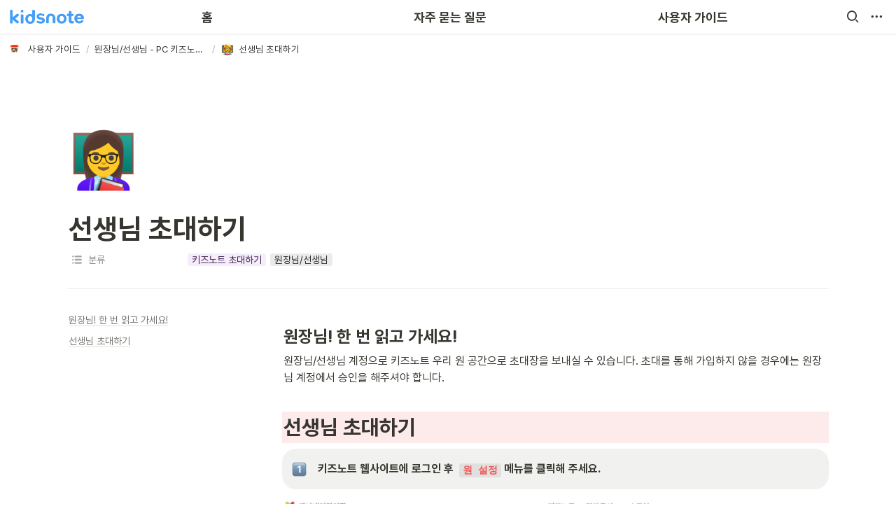

--- FILE ---
content_type: text/html
request_url: https://www.with-kidsnote.com/guide/invitingteacher/pc
body_size: 49207
content:
<!DOCTYPE html><html><head><meta charSet="utf-8"/><meta name="viewport" content="width=device-width,height=device-height,initial-scale=1,maximum-scale=8,viewport-fit=cover"/><script>window.__OOPY__ = window.__OOPY__ || {};window.__OOPY__.yaml = null</script><script>
function clickSearch() {
document.querySelector(".xi-search").click();
}
</script><title>선생님 초대하기</title><meta name="description" content=""/><meta property="og:title" content="선생님 초대하기"/><meta property="og:description" content=""/><meta property="og:site_name" content="선생님 초대하기"/><meta property="og:type" content="website"/><meta property="og:image" content="https://oopy.lazyrockets.com/api/rest/cdn/image/611c1643-fc5e-4f00-89b8-411434d18417.png"/><meta property="og:url" content="https://www.with-kidsnote.com/guide/invitingteacher/pc"/><meta name="twitter:card" content="summary_large_image"/><meta name="twitter:title" content="선생님 초대하기"/><meta name="twitter:description" content=""/><meta name="twitter:image" content="https://oopy.lazyrockets.com/api/rest/cdn/image/611c1643-fc5e-4f00-89b8-411434d18417.png"/><link rel="canonical" href="https://www.with-kidsnote.com/guide/invitingteacher/pc"/><link rel="stylesheet" href="https://cdn.jsdelivr.net/xeicon/2/xeicon.min.css"/><meta name="next-head-count" content="18"/><link data-next-font="" rel="preconnect" href="/" crossorigin="anonymous"/><link rel="preload" href="https://cdn.lazyrockets.com/_next/static/css/1f554d5e2cd9c84a.css" as="style"/><link rel="stylesheet" href="https://cdn.lazyrockets.com/_next/static/css/1f554d5e2cd9c84a.css" data-n-g=""/><link rel="preload" href="https://cdn.lazyrockets.com/_next/static/css/cbab82b64f56a2c5.css" as="style"/><link rel="stylesheet" href="https://cdn.lazyrockets.com/_next/static/css/cbab82b64f56a2c5.css" data-n-p=""/><link rel="preload" href="https://cdn.lazyrockets.com/_next/static/css/543b34adac82aebe.css" as="style"/><link rel="stylesheet" href="https://cdn.lazyrockets.com/_next/static/css/543b34adac82aebe.css"/><link rel="preload" href="https://cdn.lazyrockets.com/_next/static/css/4a36b6b6aa198e6c.css" as="style"/><link rel="stylesheet" href="https://cdn.lazyrockets.com/_next/static/css/4a36b6b6aa198e6c.css"/><link rel="preload" href="https://cdn.lazyrockets.com/_next/static/css/399690a052de08df.css" as="style"/><link rel="stylesheet" href="https://cdn.lazyrockets.com/_next/static/css/399690a052de08df.css"/><noscript data-n-css=""></noscript><script defer="" nomodule="" src="https://cdn.lazyrockets.com/_next/static/chunks/polyfills-c67a75d1b6f99dc8.js"></script><script defer="" src="https://cdn.lazyrockets.com/_next/static/chunks/5810.eadf2ee2b0d28b76.js"></script><script defer="" src="https://cdn.lazyrockets.com/_next/static/chunks/8453.16bd5992287d921b.js"></script><script defer="" src="https://cdn.lazyrockets.com/_next/static/chunks/6939.7c09ad7f6c50b768.js"></script><script defer="" src="https://cdn.lazyrockets.com/_next/static/chunks/8777.fccf9d13638f1957.js"></script><script defer="" src="https://cdn.lazyrockets.com/_next/static/chunks/1635.dda6116d867295af.js"></script><script defer="" src="https://cdn.lazyrockets.com/_next/static/chunks/8357.6c1c592abc1b9bb4.js"></script><script defer="" src="https://cdn.lazyrockets.com/_next/static/chunks/5338.8cc23b7898891c4b.js"></script><script defer="" src="https://cdn.lazyrockets.com/_next/static/chunks/2b7b2d2a.11543cea1032186d.js"></script><script defer="" src="https://cdn.lazyrockets.com/_next/static/chunks/776.9feb564444215ca9.js"></script><script defer="" src="https://cdn.lazyrockets.com/_next/static/chunks/442.13a8e68a098fc194.js"></script><script defer="" src="https://cdn.lazyrockets.com/_next/static/chunks/9230.0fc82f19382dc02b.js"></script><script defer="" src="https://cdn.lazyrockets.com/_next/static/chunks/7757.8a837c5db0b3cfff.js"></script><script defer="" src="https://cdn.lazyrockets.com/_next/static/chunks/4711.3822dec2cb79b734.js"></script><script defer="" src="https://cdn.lazyrockets.com/_next/static/chunks/2845.cd0c0ea9d3239337.js"></script><script src="https://cdn.lazyrockets.com/_next/static/chunks/webpack-2319ce2ec31dc4e5.js" defer=""></script><script src="https://cdn.lazyrockets.com/_next/static/chunks/framework-a31fb0e66037d890.js" defer=""></script><script src="https://cdn.lazyrockets.com/_next/static/chunks/main-5e8ad880fa778d90.js" defer=""></script><script src="https://cdn.lazyrockets.com/_next/static/chunks/pages/_app-2ef5a9a0d738013d.js" defer=""></script><script src="https://cdn.lazyrockets.com/_next/static/chunks/fec483df-ec55022df2057fa9.js" defer=""></script><script src="https://cdn.lazyrockets.com/_next/static/chunks/5295-4cdcaa63d89ac5e4.js" defer=""></script><script src="https://cdn.lazyrockets.com/_next/static/chunks/6767-8a8114a38dd6a3e3.js" defer=""></script><script src="https://cdn.lazyrockets.com/_next/static/chunks/9770-22ea912702417c2e.js" defer=""></script><script src="https://cdn.lazyrockets.com/_next/static/chunks/2023-54a36bbdb9113f88.js" defer=""></script><script src="https://cdn.lazyrockets.com/_next/static/chunks/6835-ba9c852fb66767e5.js" defer=""></script><script src="https://cdn.lazyrockets.com/_next/static/chunks/9229-0d4f5ec0a09dd550.js" defer=""></script><script src="https://cdn.lazyrockets.com/_next/static/chunks/4665-3fc49e49b27c41a8.js" defer=""></script><script src="https://cdn.lazyrockets.com/_next/static/chunks/pages/%5Bid%5D-01360cf28da46c36.js" defer=""></script><script src="https://cdn.lazyrockets.com/_next/static/92yYEXjamAbpPykJtcZo4/_buildManifest.js" defer=""></script><script src="https://cdn.lazyrockets.com/_next/static/92yYEXjamAbpPykJtcZo4/_ssgManifest.js" defer=""></script></head><body><div id="__next"><div class="css-0"><div style="font-family:&#x27;Pretendard&#x27;,  ui-sans-serif, -apple-system, BlinkMacSystemFont, &quot;Segoe UI&quot;, Helvetica, &quot;Apple Color Emoji&quot;, Arial, sans-serif, &quot;Segoe UI Emoji&quot;, &quot;Segoe UI Symbol&quot;;font-size:16px;line-height:1.5"><style data-emotion="css-global l9zrta">:root{--emoji-font-family:"Apple Color Emoji","Segoe UI Emoji","NotoColorEmoji","Noto Color Emoji","Segoe UI Symbol","Android Emoji","EmojiSymbols";--page-max-width:900px;--content-max-width:708px;}:root{--page-cover-height:30vh;--page-header-font-size:40px;--page-content-padding-bottom:10vh;}:root .padding{padding-left:calc(96px + env(safe-area-inset-left));padding-right:calc(96px + env(safe-area-inset-right));}:root .width{max-width:100%;width:100%;}@media (max-width: 480px){:root{--page-cover-height:200px;--page-header-font-size:32px;--page-content-padding-bottom:0;}:root .padding{padding-left:calc(24px + env(safe-area-inset-left));padding-right:calc(24px + env(safe-area-inset-right));}:root .width{max-width:100%;width:100%;}}[role="button"]:not([tabindex="-1"]){cursor:pointer;}[role="button"]:not([tabindex="-1"]):hover{background:rgba(55, 53, 47, 0.08);}[role="button"]:not([tabindex="-1"]):active{background:rgba(55, 53, 47, 0.16);}[placeholder]:empty::before{content:attr(placeholder);min-height:1em;color:rgb(55, 53, 47);-webkit-text-fill-color:rgba(55, 53, 47, 0.2);}body{background-color:white;overflow-x:hidden;}@media (max-width: 480px){[role="button"][tabindex="0"]:active{background:none;opacity:0.4;}}@-webkit-keyframes glow{0%{opacity:1;}50%{opacity:0;}100%{opacity:1;}}@keyframes glow{0%{opacity:1;}50%{opacity:0;}100%{opacity:1;}}.admin-halo{position:absolute;top:-4px;bottom:-4px;left:-4px;right:-4px;border-radius:8px;pointer-events:none;background:rgba(46, 170, 220, 0.35);box-shadow:0 0 2px 2px rgba(0, 0, 0, 0.1);-webkit-animation:1s ease glow infinite;animation:1s ease glow infinite;-webkit-animation-delay:200ms;animation-delay:200ms;}*{scroll-margin-top:100px;}.notion-page-mention-token.notion-enable-hover:hover,.notion-external-object-token.notion-enable-hover:hover{cursor:pointer!important;background:rgba(148, 148, 148, 0.15);box-shadow:0 0 0 3px rgb(148 148 148 / 15%);border-radius:1px;}.pageLinkIndicator{display:none!important;}</style><div class="notion-app"><div class="notion-app-inner notion-light-theme" style="color:rgb(55, 53, 47);fill:currentcolor;line-height:1.5"><div class="notion-frame" style="flex-grow:0;flex-shrink:1;display:flex;flex-direction:column;background:white;z-index:1"><style data-emotion="css 1koqgys">.css-1koqgys{--color:rgb(60, 154, 238);position:-webkit-sticky;position:sticky;top:0;}</style><style data-emotion="css 1jabeup">.css-1jabeup{display:-webkit-box;display:-webkit-flex;display:-ms-flexbox;display:flex;-webkit-flex-direction:column;-ms-flex-direction:column;flex-direction:column;width:100%;z-index:1000000;--color:rgb(60, 154, 238);position:-webkit-sticky;position:sticky;top:0;}.css-1jabeup *{white-space:pre-wrap;}</style><div class="css-1jabeup ej0hkt126"><style data-emotion="css 1hvjv3r">.css-1hvjv3r{position:relative;display:-webkit-box;display:-webkit-flex;display:-ms-flexbox;display:flex;-webkit-flex-direction:column;-ms-flex-direction:column;flex-direction:column;width:100%;z-index:1;}@media (max-width: 780px){.css-1hvjv3r{display:none;}}</style><div class="css-1hvjv3r ej0hkt125"><style data-emotion="css vr3t5b">.css-vr3t5b{position:fixed;top:0;bottom:0;left:0;right:0;pointer-events:none;-webkit-transition:300ms;transition:300ms;}</style><div class="css-vr3t5b ej0hkt124" style="background-color:rgba(0,0,0,0);pointer-events:none"></div><style data-emotion="css 1g9zity">.css-1g9zity{background-color:rgb(255, 255, 255);-webkit-transition:background-color 300ms;transition:background-color 300ms;}</style><style data-emotion="css 1kbzb5c">.css-1kbzb5c{position:relative;display:grid;width:100%;padding:0px 12px;z-index:1;background-color:rgb(255, 255, 255);-webkit-transition:background-color 300ms;transition:background-color 300ms;}</style><div class="notion-topbar css-1kbzb5c ej0hkt123" style="height:48px;grid-template-columns:1fr 10fr 1fr"><style data-emotion="css 1e64q20">.css-1e64q20{display:-webkit-box;display:-webkit-flex;display:-ms-flexbox;display:flex;-webkit-align-items:center;-webkit-box-align:center;-ms-flex-align:center;align-items:center;max-height:100%;}</style><div style="height:48px" class="css-1e64q20 ej0hkt121"><a href="/" target="_self" aria-label="Go to home" class="css-1e64q20 ej0hkt120"><style data-emotion="css cvdst6">.css-cvdst6{-webkit-align-self:center;-ms-flex-item-align:center;align-self:center;max-height:100%;}</style><img src="https://oopy.lazyrockets.com/api/rest/cdn/image/df3da21f-273d-4ea5-b269-5d0799f112b7.png" alt="home" style="height:20px" class="css-cvdst6 ej0hkt119"/></a></div><style data-emotion="css 5nclkm">.css-5nclkm{display:grid;grid-template-columns:repeat(
                        3,
                        1fr
                      );}</style><div class="css-5nclkm"><style data-emotion="css 12a04nj">.css-12a04nj{display:-webkit-box;display:-webkit-flex;display:-ms-flexbox;display:flex;-webkit-align-items:center;-webkit-box-align:center;-ms-flex-align:center;align-items:center;-webkit-box-pack:center;-ms-flex-pack:center;-webkit-justify-content:center;justify-content:center;height:100%;}</style><div class="css-12a04nj ej0hkt114"><div style="display:flex;align-items:center;justify-content:center;width:calc(100% - 32px);height:100%;border-radius:100px"><style data-emotion="css rx11nm">.css-rx11nm{display:-webkit-box;display:-webkit-flex;display:-ms-flexbox;display:flex;-webkit-align-items:center;-webkit-box-align:center;-ms-flex-align:center;align-items:center;-webkit-box-pack:center;-ms-flex-pack:center;-webkit-justify-content:center;justify-content:center;height:100%;font-weight:700;-webkit-text-decoration:none;text-decoration:none;text-align:center;color:inherit;white-space:pre-wrap;}</style><a style="position:relative;display:flex;align-items:center;justify-content:center;font-size:18px;min-width:60px" rel="noopener noreferrer" class="css-rx11nm ej0hkt113" href="https://www.with-kidsnote.com/" target="_self">홈</a></div></div><div class="css-12a04nj ej0hkt114"><div style="display:flex;align-items:center;justify-content:center;width:calc(100% - 32px);height:100%;border-radius:100px"><a style="position:relative;display:flex;align-items:center;justify-content:center;font-size:18px;min-width:60px" rel="noopener noreferrer" class="css-rx11nm ej0hkt113" href="https://www.with-kidsnote.com/faq" target="_self">자주 묻는 질문</a></div></div><div class="css-12a04nj ej0hkt114"><div style="display:flex;align-items:center;justify-content:center;width:calc(100% - 32px);height:100%;border-radius:100px"><a style="position:relative;display:flex;align-items:center;justify-content:center;font-size:18px;min-width:60px" rel="noopener noreferrer" class="css-rx11nm ej0hkt113" href="https://www.with-kidsnote.com/guide" target="_self">사용자 가이드</a></div></div></div><style data-emotion="css 19mh0x6">.css-19mh0x6{display:-webkit-box;display:-webkit-flex;display:-ms-flexbox;display:flex;-webkit-align-items:center;-webkit-box-align:center;-ms-flex-align:center;align-items:center;-webkit-box-pack:end;-ms-flex-pack:end;-webkit-justify-content:flex-end;justify-content:flex-end;}</style><div class="css-19mh0x6 ej0hkt118"><style data-emotion="css 6j9f09">.css-6j9f09{position:relative;display:-webkit-box;display:-webkit-flex;display:-ms-flexbox;display:flex;-webkit-align-items:center;-webkit-box-align:center;-ms-flex-align:center;align-items:center;border-radius:8px;cursor:pointer;padding:4px;margin:0 2px;-webkit-flex-shrink:0;-ms-flex-negative:0;flex-shrink:0;font-size:16px;}</style><div style="padding:4px 6px" role="button" aria-label="Search" class="css-6j9f09 ej0hkt117"><style data-emotion="css 14is9qy">.css-14is9qy{font-size:20px;}</style><i class="xi-search css-14is9qy ej0hkt116"></i></div><div style="position:relative"><div role="button" class="css-6j9f09 ej0hkt117"><i class="xi-ellipsis-h css-14is9qy ej0hkt116"></i></div></div></div></div><style data-emotion="css 1s2cmb8">.css-1s2cmb8{width:100%;border-bottom:2px solid #F5F5F5;}</style><div class="css-1s2cmb8 ej0hkt122"></div><style data-emotion="css 1pmt3p3">.css-1pmt3p3{position:-webkit-sticky;position:sticky;display:-webkit-box;display:-webkit-flex;display:-ms-flexbox;display:flex;-webkit-align-items:center;-webkit-box-align:center;-ms-flex-align:center;align-items:center;width:100%;padding:8px 8px;font-size:smaller;z-index:-2;background-color:rgb(255, 255, 255);-webkit-transition:background-color 300ms;transition:background-color 300ms;}</style><div class="notion-header css-1pmt3p3 ej0hkt115"><div role="button" tabindex="0" style="user-select:none;transition:background 120ms ease-in 0s;cursor:pointer;display:inline-flex;align-items:center;flex-shrink:1;white-space:nowrap;height:24px;border-radius:3px;font-size:inherit;line-height:1.2;min-width:0px;padding-left:6px;padding-right:6px;color:rgb(55, 53, 47)"><a href="/68647cb7-6fcd-48a0-983f-8a99da982860" rel="noopener noreferrer" style="display:flex;text-decoration:none;user-select:none;cursor:pointer;color:inherit;min-width:0"><div style="display:flex;align-items:center;min-width:0"><div class="notion-record-icon" style="user-select:none;transition:background 120ms ease-in 0s;display:flex;align-items:center;justify-content:center;height:20px;width:20px;border-radius:3px;flex-shrink:0;margin-right:6px"><div><div style="width:100%;height:100%"><img role="reader" style="display:block;object-fit:cover;border-radius:3px;width:17.76px;height:17.76px;transition:opacity 100ms ease-out 0s" src="https://oopy.lazyrockets.com/api/v2/notion/image?src=https%3A%2F%2Fs3-us-west-2.amazonaws.com%2Fsecure.notion-static.com%2Fd4f05609-116c-4e41-80ca-66d3678d547b%2FKN-icon.png&amp;blockId=68647cb7-6fcd-48a0-983f-8a99da982860" class="css-1xdhyk6 e5kxa4l0"/></div></div></div><div style="white-space:nowrap;overflow:hidden;text-overflow:ellipsis;max-width:160px">사용자 가이드</div></div></a></div><span style="margin-left:2px;margin-right:2px;color:rgba(55, 53, 47, 0.4)">/</span><div role="button" tabindex="0" style="user-select:none;transition:background 120ms ease-in 0s;cursor:pointer;display:inline-flex;align-items:center;flex-shrink:1;white-space:nowrap;height:24px;border-radius:3px;font-size:inherit;line-height:1.2;min-width:0px;padding-left:6px;padding-right:6px;color:rgb(55, 53, 47)"><a href="/91ef9881-281b-4b1c-bee0-c7a5c34a7626" rel="noopener noreferrer" style="display:flex;text-decoration:none;user-select:none;cursor:pointer;color:inherit;min-width:0"><div style="display:flex;align-items:center;min-width:0"><div style="white-space:nowrap;overflow:hidden;text-overflow:ellipsis;max-width:160px">원장님/선생님 - PC 키즈노트 시작/설정/초대하기</div></div></a></div><span style="margin-left:2px;margin-right:2px;color:rgba(55, 53, 47, 0.4)">/</span><div role="button" tabindex="0" style="user-select:none;transition:background 120ms ease-in 0s;cursor:pointer;display:inline-flex;align-items:center;flex-shrink:1;white-space:nowrap;height:24px;border-radius:3px;font-size:inherit;line-height:1.2;min-width:0px;padding-left:6px;padding-right:6px;color:rgb(55, 53, 47)"><a href="/22a21fb5-ec48-4031-86dc-8c890f08869c" rel="noopener noreferrer" style="display:flex;text-decoration:none;user-select:none;cursor:pointer;color:inherit;min-width:0"><div style="display:flex;align-items:center;min-width:0"><div class="notion-record-icon" style="user-select:none;transition:background 120ms ease-in 0s;display:flex;align-items:center;justify-content:center;height:20px;width:20px;border-radius:3px;flex-shrink:0;margin-right:6px"><div style="display:flex;align-items:center;justify-content:center;width:100%;height:100%"><div style="width:90%;height:90%;font-size:18px;line-height:1.1;margin-left:0;color:black"><style data-emotion="css 1kwwuwv">.css-1kwwuwv{width:1em;height:1em;line-height:1em;background-repeat:no-repeat;background:url("https://cdn.lazyrockets.com/_next/static/media/emoji.0d02c5b5.png");background-position-x:30.508474576271187%;background-position-y:20.33898305084746%;-webkit-background-size:6000% 6000%;background-size:6000% 6000%;}</style><img class="notion-emoji css-1kwwuwv" src="[data-uri]" style="width:100%;height:100%"/></div></div></div><div style="white-space:nowrap;overflow:hidden;text-overflow:ellipsis;max-width:240px">선생님 초대하기</div></div></a></div></div><div style="position:absolute;bottom:-2px;left:0;right:0"><div class="scroll-progress-bar" style="max-width:100%;width:0%;height:2px;background:#03A9F4"></div></div><style data-emotion="css 110y9we">.css-110y9we{position:absolute;top:48px;left:0;right:0;display:-webkit-box;display:-webkit-flex;display:-ms-flexbox;display:flex;-webkit-box-pack:center;-ms-flex-pack:center;-webkit-justify-content:center;justify-content:center;width:100%;padding:12px;overscroll-behavior:contain;}</style><div class="css-110y9we ej0hkt112" style="display:grid;grid-template-columns:1fr 10fr 1fr;top:48px;background-color:white;opacity:0;transform:translateY(-100%) translateZ(0)"><div style="opacity:0;pointer-events:none"><div style="height:48px" class="css-1e64q20 ej0hkt121"><a href="/" target="_self" aria-label="Go to home" class="css-1e64q20 ej0hkt120"><img src="https://oopy.lazyrockets.com/api/rest/cdn/image/df3da21f-273d-4ea5-b269-5d0799f112b7.png" alt="home" style="height:20px" class="css-cvdst6 ej0hkt119"/></a></div></div><div style="display:grid;grid-template-columns:repeat(3, 1fr)"><style data-emotion="css 1fttcpj">.css-1fttcpj{display:-webkit-box;display:-webkit-flex;display:-ms-flexbox;display:flex;-webkit-flex-direction:column;-ms-flex-direction:column;flex-direction:column;}</style><div class="css-1fttcpj ej0hkt111"><style data-emotion="css 1dl3j4f">.css-1dl3j4f{display:-webkit-box;display:-webkit-flex;display:-ms-flexbox;display:flex;-webkit-align-items:center;-webkit-box-align:center;-ms-flex-align:center;align-items:center;-webkit-box-pack:center;-ms-flex-pack:center;-webkit-justify-content:center;justify-content:center;width:100%;}</style><div class="css-1dl3j4f ej0hkt110"><style data-emotion="css 19km8te">.css-19km8te{font-size:16px;color:inherit;}.css-19km8te:hover{background-color:#F5F5F5;}</style><style data-emotion="css 1dyhio2">.css-1dyhio2{display:-webkit-box;display:-webkit-flex;display:-ms-flexbox;display:flex;-webkit-align-items:center;-webkit-box-align:center;-ms-flex-align:center;align-items:center;-webkit-box-pack:center;-ms-flex-pack:center;-webkit-justify-content:center;justify-content:center;height:100%;font-weight:700;-webkit-text-decoration:none;text-decoration:none;text-align:center;color:inherit;white-space:pre-wrap;display:-webkit-box;display:-webkit-flex;display:-ms-flexbox;display:flex;-webkit-align-items:center;-webkit-box-align:center;-ms-flex-align:center;align-items:center;-webkit-box-pack:center;-ms-flex-pack:center;-webkit-justify-content:center;justify-content:center;width:100%;max-width:224px;min-height:40px;font-size:14px;font-weight:500;color:#9D9D9D;-webkit-text-decoration:none;text-decoration:none;border-radius:100px;font-size:16px;color:inherit;}.css-1dyhio2:hover{background-color:#F5F5F5;}</style><a rel="noopener noreferrer" class="css-1dyhio2 ej0hkt19" href="https://www.with-kidsnote.com/guide/tip" target="_self">키즈노트 안내</a></div><div class="css-1dl3j4f ej0hkt110"><a rel="noopener noreferrer" class="css-1dyhio2 ej0hkt19" href="https://www.with-kidsnote.com/updatenote" target="_self">키즈노트 업데이트 소식</a></div><div class="css-1dl3j4f ej0hkt110"><a rel="noopener noreferrer" class="css-1dyhio2 ej0hkt19" href="https://www.with-kidsnote.com/advertising_intro" target="_self">키즈노트 광고 상품 소개</a></div></div><div class="css-1fttcpj ej0hkt111"><div class="css-1dl3j4f ej0hkt110"><a rel="noopener noreferrer" class="css-1dyhio2 ej0hkt19" href="https://www.with-kidsnote.com/faq/director" target="_self">원장님/선생님</a></div><div class="css-1dl3j4f ej0hkt110"><a rel="noopener noreferrer" class="css-1dyhio2 ej0hkt19" href="https://www.with-kidsnote.com/faq/parents" target="_self">학부모</a></div><div class="css-1dl3j4f ej0hkt110"><a rel="noopener noreferrer" class="css-1dyhio2 ej0hkt19" href="https://www.with-kidsnote.com/faq/edocs" target="_self">전자문서+</a></div><div class="css-1dl3j4f ej0hkt110"><a rel="noopener noreferrer" class="css-1dyhio2 ej0hkt19" href="https://www.with-kidsnote.com/faq/smartorder" target="_self">스마트주문</a></div><div class="css-1dl3j4f ej0hkt110"><a rel="noopener noreferrer" class="css-1dyhio2 ej0hkt19" href="https://www.with-kidsnote.com/faq/kinolink" target="_self">키노링크</a></div></div><div class="css-1fttcpj ej0hkt111"><div class="css-1dl3j4f ej0hkt110"><a rel="noopener noreferrer" class="css-1dyhio2 ej0hkt19" href="/68647cb7-6fcd-48a0-983f-8a99da982860#4645c11b03114fb2888ea4774003c1ca" target="_self">원장님/선생님</a></div><div class="css-1dl3j4f ej0hkt110"><a rel="noopener noreferrer" class="css-1dyhio2 ej0hkt19" href="/68647cb7-6fcd-48a0-983f-8a99da982860#11a81752fb2b43e69166e09a39cf9305" target="_self">학부모</a></div><div class="css-1dl3j4f ej0hkt110"><a rel="noopener noreferrer" class="css-1dyhio2 ej0hkt19" href="/68647cb7-6fcd-48a0-983f-8a99da982860#f1453607de1f4040906614e5d2b6a772" target="_self">전자문서+</a></div><div class="css-1dl3j4f ej0hkt110"><a rel="noopener noreferrer" class="css-1dyhio2 ej0hkt19" href="/68647cb7-6fcd-48a0-983f-8a99da982860#0f2e8e79584c4cc8be7f34f7e58f051d" target="_self">키노링크</a></div><div class="css-1dl3j4f ej0hkt110"><a rel="noopener noreferrer" class="css-1dyhio2 ej0hkt19" href="/d5e08a36-31c0-473c-a22c-152a1737a6f6" target="_self">원비결제</a></div></div></div><div></div></div></div><style data-emotion="css omlltc">.css-omlltc{position:relative;display:none;-webkit-flex-direction:column;-ms-flex-direction:column;flex-direction:column;z-index:1;}@media (max-width: 780px){.css-omlltc{display:-webkit-box;display:-webkit-flex;display:-ms-flexbox;display:flex;}}</style><div class="css-omlltc ej0hkt18"><style data-emotion="css 1n33a38">.css-1n33a38{position:fixed;top:0;bottom:0;left:0;right:0;-webkit-transition:300ms;transition:300ms;z-index:10;}</style><div class="css-1n33a38 ej0hkt16" style="background-color:rgba(0,0,0,0);pointer-events:none"></div><div><style data-emotion="css fy4zdo">.css-fy4zdo{position:relative;display:grid;width:100%;padding:0px 12px;z-index:1;display:-webkit-box;display:-webkit-flex;display:-ms-flexbox;display:flex;-webkit-align-items:center;-webkit-box-align:center;-ms-flex-align:center;align-items:center;-webkit-box-pack:justify;-webkit-justify-content:space-between;justify-content:space-between;border:none;background-color:rgb(255, 255, 255);-webkit-transition:background-color 300ms;transition:background-color 300ms;}</style><div class="notion-topbar css-fy4zdo ej0hkt17"><div style="height:48px" class="css-1e64q20 ej0hkt121"><a href="/" target="_self" aria-label="Go to home" class="css-1e64q20 ej0hkt120"><img src="https://oopy.lazyrockets.com/api/rest/cdn/image/df3da21f-273d-4ea5-b269-5d0799f112b7.png" alt="home" style="height:20px" class="css-cvdst6 ej0hkt119"/></a></div><div style="display:flex;align-items:center"><div role="button" aria-label="Search" class="css-6j9f09 ej0hkt117"><i class="xi-search css-14is9qy ej0hkt116"></i></div><div role="button" aria-label="Open menu" class="css-6j9f09 ej0hkt117"><i class="xi-bars css-14is9qy ej0hkt116"></i></div></div></div><div class="css-1s2cmb8 ej0hkt122"></div></div><div class="notion-header css-1pmt3p3 ej0hkt115"><div role="button" tabindex="0" style="user-select:none;transition:background 120ms ease-in 0s;cursor:pointer;display:inline-flex;align-items:center;flex-shrink:1;white-space:nowrap;height:24px;border-radius:3px;font-size:inherit;line-height:1.2;min-width:0px;padding-left:6px;padding-right:6px;color:rgb(55, 53, 47)"><a href="/68647cb7-6fcd-48a0-983f-8a99da982860" rel="noopener noreferrer" style="display:flex;text-decoration:none;user-select:none;cursor:pointer;color:inherit;min-width:0"><div style="display:flex;align-items:center;min-width:0"><div class="notion-record-icon" style="user-select:none;transition:background 120ms ease-in 0s;display:flex;align-items:center;justify-content:center;height:20px;width:20px;border-radius:3px;flex-shrink:0;margin-right:6px"><div><div style="width:100%;height:100%"><img role="reader" style="display:block;object-fit:cover;border-radius:3px;width:17.76px;height:17.76px;transition:opacity 100ms ease-out 0s" src="https://oopy.lazyrockets.com/api/v2/notion/image?src=https%3A%2F%2Fs3-us-west-2.amazonaws.com%2Fsecure.notion-static.com%2Fd4f05609-116c-4e41-80ca-66d3678d547b%2FKN-icon.png&amp;blockId=68647cb7-6fcd-48a0-983f-8a99da982860" class="css-1xdhyk6 e5kxa4l0"/></div></div></div><div style="white-space:nowrap;overflow:hidden;text-overflow:ellipsis;max-width:160px">사용자 가이드</div></div></a></div><span style="margin-left:2px;margin-right:2px;color:rgba(55, 53, 47, 0.4)">/</span><div role="button" tabindex="0" style="user-select:none;transition:background 120ms ease-in 0s;cursor:pointer;display:inline-flex;align-items:center;flex-shrink:1;white-space:nowrap;height:24px;border-radius:3px;font-size:inherit;line-height:1.2;min-width:0px;padding-left:6px;padding-right:6px;color:rgb(55, 53, 47)"><a href="/91ef9881-281b-4b1c-bee0-c7a5c34a7626" rel="noopener noreferrer" style="display:flex;text-decoration:none;user-select:none;cursor:pointer;color:inherit;min-width:0"><div style="display:flex;align-items:center;min-width:0"><div style="white-space:nowrap;overflow:hidden;text-overflow:ellipsis;max-width:160px">원장님/선생님 - PC 키즈노트 시작/설정/초대하기</div></div></a></div><span style="margin-left:2px;margin-right:2px;color:rgba(55, 53, 47, 0.4)">/</span><div role="button" tabindex="0" style="user-select:none;transition:background 120ms ease-in 0s;cursor:pointer;display:inline-flex;align-items:center;flex-shrink:1;white-space:nowrap;height:24px;border-radius:3px;font-size:inherit;line-height:1.2;min-width:0px;padding-left:6px;padding-right:6px;color:rgb(55, 53, 47)"><a href="/22a21fb5-ec48-4031-86dc-8c890f08869c" rel="noopener noreferrer" style="display:flex;text-decoration:none;user-select:none;cursor:pointer;color:inherit;min-width:0"><div style="display:flex;align-items:center;min-width:0"><div class="notion-record-icon" style="user-select:none;transition:background 120ms ease-in 0s;display:flex;align-items:center;justify-content:center;height:20px;width:20px;border-radius:3px;flex-shrink:0;margin-right:6px"><div style="display:flex;align-items:center;justify-content:center;width:100%;height:100%"><div style="width:90%;height:90%;font-size:18px;line-height:1.1;margin-left:0;color:black"><img class="notion-emoji css-1kwwuwv" src="[data-uri]" style="width:100%;height:100%"/></div></div></div><div style="white-space:nowrap;overflow:hidden;text-overflow:ellipsis;max-width:240px">선생님 초대하기</div></div></a></div></div><div style="position:absolute;bottom:-2px;left:0;right:0"><div class="scroll-progress-bar" style="max-width:100%;width:0%;height:2px;background:#03A9F4"></div></div><style data-emotion="css hguaai">.css-hguaai{position:fixed;top:0;right:0;bottom:0;width:80vw;max-width:400px;background-color:white;z-index:100;box-shadow:0 0 4px 4px rgba(0, 0, 0, 0.15);overscroll-behavior:contain;overflow-y:auto;}</style><div class="css-hguaai ej0hkt15" draggable="false" style="right:-100vw;visibility:hidden;-webkit-touch-callout:none;-webkit-user-select:none;user-select:none;touch-action:pan-y"><style data-emotion="css 1vidp2x">.css-1vidp2x{position:-webkit-sticky;position:sticky;top:0;display:-webkit-box;display:-webkit-flex;display:-ms-flexbox;display:flex;-webkit-align-items:center;-webkit-box-align:center;-ms-flex-align:center;align-items:center;-webkit-box-pack:end;-ms-flex-pack:end;-webkit-justify-content:flex-end;justify-content:flex-end;width:100%;height:48px;padding:0 12px;background-color:inherit;z-index:10;border-bottom:2px solid #F5F5F5;}</style><div style="font-size:smaller" class="css-1vidp2x ej0hkt13"><a href="https://notion.so/22a21fb5ec48403186dc8c890f08869c" target="_blank" rel="noopener noreferrer" style="color:inherit;text-decoration:none" class="duplicate"><div role="button" class="css-6j9f09 ej0hkt117"><i class="xi-documents-o css-14is9qy ej0hkt116" style="margin-right:6px"></i>Duplicate</div></a><div><div role="button" class="css-6j9f09 ej0hkt117"><i class="xi-share-alt css-14is9qy ej0hkt116" style="margin-right:6px"></i>Share</div></div><style data-emotion="css jgkbgb">.css-jgkbgb{height:24px;margin-left:8px;}</style><div style="height:24px" class="css-jgkbgb e6eld7i0"><label aria-label="Turn on the dark mode"><div class="theme-button" style="position:relative;display:inline-block;text-align:left;opacity:1;direction:ltr;border-radius:12px;-webkit-transition:opacity 0.25s;-moz-transition:opacity 0.25s;transition:opacity 0.25s;touch-action:none;-webkit-tap-highlight-color:rgba(0, 0, 0, 0);-webkit-user-select:none;-moz-user-select:none;-ms-user-select:none;user-select:none"><div class="react-switch-bg" style="height:24px;width:44px;margin:0;position:relative;background:#D2D2D2;border-radius:12px;cursor:pointer;-webkit-transition:background 0.25s;-moz-transition:background 0.25s;transition:background 0.25s"><div style="height:24px;width:25.5px;position:relative;opacity:0;pointer-events:none;-webkit-transition:opacity 0.25s;-moz-transition:opacity 0.25s;transition:opacity 0.25s"><img src="https://cdn.lazyrockets.com/_next/static/media/dark-mode.4361da89.png" alt="moon" style="position:absolute;top:50%;left:50%;transform:translate(-50%, -50%);width:16px;height:16px"/></div><div style="height:24px;width:25.5px;position:absolute;opacity:1;right:0;top:0;pointer-events:none;-webkit-transition:opacity 0.25s;-moz-transition:opacity 0.25s;transition:opacity 0.25s"><img src="https://cdn.lazyrockets.com/_next/static/media/light-mode.1da8c58f.png" alt="sun" style="position:absolute;top:50%;left:50%;transform:translate(-50%, -50%);width:16px;height:16px"/></div></div><div class="react-switch-handle" style="height:15px;width:15px;background:#ffffff;display:inline-block;cursor:pointer;border-radius:50%;position:absolute;transform:translateX(4.5px);top:4.5px;outline:0;border:0;-webkit-transition:background-color 0.25s, transform 0.25s, box-shadow 0.15s;-moz-transition:background-color 0.25s, transform 0.25s, box-shadow 0.15s;transition:background-color 0.25s, transform 0.25s, box-shadow 0.15s"></div><input type="checkbox" role="switch" aria-checked="false" style="border:0;clip:rect(0 0 0 0);height:1px;margin:-1px;overflow:hidden;padding:0;position:absolute;width:1px"/></div></label></div><div style="flex:1"></div><div aria-label="Close menu" class="css-6j9f09 ej0hkt117"><i class="xi-close css-14is9qy ej0hkt116"></i></div></div><div style="display:flex;flex-direction:column;padding-top:16px"><div style="display:flex;flex-direction:column;margin-bottom:24px"><style data-emotion="css 18gf8m2">.css-18gf8m2{display:-webkit-box;display:-webkit-flex;display:-ms-flexbox;display:flex;-webkit-align-items:center;-webkit-box-align:center;-ms-flex-align:center;align-items:center;-webkit-box-pack:justify;-webkit-justify-content:space-between;justify-content:space-between;width:100%;height:40px;padding:0 16px;font-size:16px;font-weight:700;color:inherit;-webkit-text-decoration:none;text-decoration:none;}.css-18gf8m2:hover{color:var(--color);background-color:#F5F5F5;}</style><a rel="noopener noreferrer" class="css-18gf8m2 ej0hkt12" href="https://www.with-kidsnote.com/" target="_self"><span>홈</span><i class="xi-angle-right"></i></a><style data-emotion="css xqid3z">.css-xqid3z:last-child{margin-bottom:12px;}</style><style data-emotion="css ej1dkx">.css-ej1dkx{display:-webkit-box;display:-webkit-flex;display:-ms-flexbox;display:flex;-webkit-flex-direction:column;-ms-flex-direction:column;flex-direction:column;margin-left:16px;border-left:2px solid currentColor;}.css-ej1dkx:last-child{margin-bottom:12px;}</style><div class="css-ej1dkx ej0hkt11"><style data-emotion="css 1q0anj3">.css-1q0anj3{display:-webkit-box;display:-webkit-flex;display:-ms-flexbox;display:flex;-webkit-align-items:center;-webkit-box-align:center;-ms-flex-align:center;align-items:center;-webkit-box-pack:justify;-webkit-justify-content:space-between;justify-content:space-between;width:100%;height:40px;padding:0 16px;font-size:16px;font-weight:700;color:inherit;-webkit-text-decoration:none;text-decoration:none;font-size:14px;font-weight:500;padding-left:12px;}.css-1q0anj3:hover{color:var(--color);background-color:#F5F5F5;}</style><a rel="noopener noreferrer" class="css-1q0anj3 ej0hkt10" href="https://www.with-kidsnote.com/guide/tip" target="_self">키즈노트 안내</a><a rel="noopener noreferrer" class="css-1q0anj3 ej0hkt10" href="https://www.with-kidsnote.com/updatenote" target="_self">키즈노트 업데이트 소식</a><a rel="noopener noreferrer" class="css-1q0anj3 ej0hkt10" href="https://www.with-kidsnote.com/advertising_intro" target="_self">키즈노트 광고 상품 소개</a></div></div><div style="display:flex;flex-direction:column;margin-bottom:24px"><a rel="noopener noreferrer" class="css-18gf8m2 ej0hkt12" href="https://www.with-kidsnote.com/faq" target="_self"><span>자주 묻는 질문</span><i class="xi-angle-right"></i></a><div class="css-ej1dkx ej0hkt11"><a rel="noopener noreferrer" class="css-1q0anj3 ej0hkt10" href="https://www.with-kidsnote.com/faq/director" target="_self">원장님/선생님</a><a rel="noopener noreferrer" class="css-1q0anj3 ej0hkt10" href="https://www.with-kidsnote.com/faq/parents" target="_self">학부모</a><a rel="noopener noreferrer" class="css-1q0anj3 ej0hkt10" href="https://www.with-kidsnote.com/faq/edocs" target="_self">전자문서+</a><a rel="noopener noreferrer" class="css-1q0anj3 ej0hkt10" href="https://www.with-kidsnote.com/faq/smartorder" target="_self">스마트주문</a><a rel="noopener noreferrer" class="css-1q0anj3 ej0hkt10" href="https://www.with-kidsnote.com/faq/kinolink" target="_self">키노링크</a></div></div><div style="display:flex;flex-direction:column;margin-bottom:24px"><a rel="noopener noreferrer" class="css-18gf8m2 ej0hkt12" href="https://www.with-kidsnote.com/guide" target="_self"><span>사용자 가이드</span><i class="xi-angle-right"></i></a><div class="css-ej1dkx ej0hkt11"><a rel="noopener noreferrer" class="css-1q0anj3 ej0hkt10" href="/68647cb7-6fcd-48a0-983f-8a99da982860#4645c11b03114fb2888ea4774003c1ca" target="_self">원장님/선생님</a><a rel="noopener noreferrer" class="css-1q0anj3 ej0hkt10" href="/68647cb7-6fcd-48a0-983f-8a99da982860#11a81752fb2b43e69166e09a39cf9305" target="_self">학부모</a><a rel="noopener noreferrer" class="css-1q0anj3 ej0hkt10" href="/68647cb7-6fcd-48a0-983f-8a99da982860#f1453607de1f4040906614e5d2b6a772" target="_self">전자문서+</a><a rel="noopener noreferrer" class="css-1q0anj3 ej0hkt10" href="/68647cb7-6fcd-48a0-983f-8a99da982860#0f2e8e79584c4cc8be7f34f7e58f051d" target="_self">키노링크</a><a rel="noopener noreferrer" class="css-1q0anj3 ej0hkt10" href="/d5e08a36-31c0-473c-a22c-152a1737a6f6" target="_self">원비결제</a></div></div></div></div></div></div><div class="notion-scroller vertical horizontal" style="position:relative;z-index:1;flex-grow:1;margin-right:0px;margin-bottom:0px"><div style="display:flex;flex-direction:column;width:100%;align-items:center;flex-shrink:0;flex-grow:0"><div class="width padding"><div style="user-select:none;display:flex;align-items:center;justify-content:center;height:78px;width:78px;border-radius:3px;flex-shrink:0;margin-top:96px;margin-left:3px;margin-bottom:0px;align-self:flex-start;position:relative;z-index:1" class="page-icon"><div style="display:flex;align-items:center;justify-content:center;width:100%;height:100%"><div style="width:100%;height:100%;font-size:78px;line-height:1.1;margin-left:0;color:black"><span role="img" style="font-family:var(--emoji-font-family);line-height:1em;white-space:nowrap">👩‍🏫</span></div></div></div><style data-emotion="css nk1qf1">.css-nk1qf1{display:-webkit-box;display:-webkit-flex;display:-ms-flexbox;display:flex;-webkit-box-pack:start;-ms-flex-pack:start;-webkit-justify-content:flex-start;justify-content:flex-start;-webkit-box-flex-wrap:wrap;-webkit-flex-wrap:wrap;-ms-flex-wrap:wrap;flex-wrap:wrap;margin-left:-1px;pointer-events:none;height:24px;margin-top:8px;margin-bottom:4px;}@media (max-width: 480px){.css-nk1qf1{height:auto;margin-top:16px;margin-bottom:32px;}}</style><div class="notion-page-controls css-nk1qf1 e1stv1eg0"></div><div data-block-id="22a21fb5-ec48-4031-86dc-8c890f08869c" class="notion-page-block" style="color:rgb(55, 53, 47);font-weight:700;font-size:var(--page-header-font-size);line-height:1.2;cursor:text;display:flex;align-items:center;font-family:&#x27;Pretendard&#x27;, ui-sans-serif, -apple-system, BlinkMacSystemFont, &quot;Segoe UI&quot;, Helvetica, &quot;Apple Color Emoji&quot;, Arial, sans-serif, &quot;Segoe UI Emoji&quot;, &quot;Segoe UI Symbol&quot;"><h1 class="page-title" contenteditable="false" spellcheck="true" placeholder="Untitled" data-root="true" style="font-weight:700;font-size:var(--page-header-font-size);margin:0;max-width:100%;width:100%;white-space:pre-wrap;word-break:break-word;padding:3px 2px"><span data-token-index="0">선생님 초대하기</span></h1></div></div></div><div style="width:100%;display:flex;flex-direction:column;align-items:center;flex-shrink:0;flex-grow:0"><div class="width padding"><div><div style="width:100%;font-size:14px"><div style="width:100%;max-width:100%;margin:0px auto"><div><div style="padding-inline-start:0;padding-bottom:20px"><div style="display:flex;padding-bottom:4px"><style data-emotion="css 13h4r4h">.css-13h4r4h{display:-webkit-box;display:-webkit-flex;display:-ms-flexbox;display:flex;-webkit-align-items:center;-webkit-box-align:center;-ms-flex-align:center;align-items:center;height:34px;width:160px;-webkit-flex:0 0 auto;-ms-flex:0 0 auto;flex:0 0 auto;color:rgba(55, 53, 47, 0.6);}@media (max-width: 480px){.css-13h4r4h{width:120px;}}</style><div class="css-13h4r4h"><div style="width:22px;margin-left:-22px"></div><div style="display:flex;align-items:center;height:100%;width:100%;padding:0px 6px"><div style="display:flex;align-items:center;line-height:120%;font-size:14px;min-width:0px"><svg viewBox="0 0 14 14" class="typesMultipleSelect" style="width:16px;height:16px;fill:rgba(55, 53, 47, 0.45);margin-right:8px"><path d="M4,3 C4,2.447715 4.447715,2 5,2 L12,2 C12.5523,2 13,2.447716 13,3 C13,3.55228 12.5523,4 12,4 L5,4 C4.447715,4 4,3.55228 4,3 Z M4,7 C4,6.447715 4.447715,6 5,6 L12,6 C12.5523,6 13,6.447716 13,7 C13,7.55228 12.5523,8 12,8 L5,8 C4.447715,8 4,7.55228 4,7 Z M4,11 C4,10.447715 4.447715,10 5,10 L12,10 C12.5523,10 13,10.447716 13,11 C13,11.55228 12.5523,12 12,12 L5,12 C4.447715,12 4,11.55228 4,11 Z M2,4 C1.44771525,4 1,3.55228475 1,3 C1,2.44771525 1.44771525,2 2,2 C2.55228475,2 3,2.44771525 3,3 C3,3.55228475 2.55228475,4 2,4 Z M2,8 C1.44771525,8 1,7.55228475 1,7 C1,6.44771525 1.44771525,6 2,6 C2.55228475,6 3,6.44771525 3,7 C3,7.55228475 2.55228475,8 2,8 Z M2,12 C1.44771525,12 1,11.5522847 1,11 C1,10.4477153 1.44771525,10 2,10 C2.55228475,10 3,10.4477153 3,11 C3,11.5522847 2.55228475,12 2,12 Z"></path></svg><div style="white-space:nowrap;overflow:hidden;text-overflow:ellipsis">분류</div></div></div></div><div style="display:flex;margin-left:4px;height:100%;flex:1 1 auto;flex-direction:column;min-width:0px"><div style="user-select:auto;transition:background 20ms ease-in 0s;display:flex;align-items:center;border-radius:3px;width:100%;min-height:34px;font-size:14px;overflow:hidden;padding:0px 8px"><div style="display:flex;flex-wrap:wrap;padding-top:8px;padding-bottom:2px"><div role="button" tabindex="-1" aria-disabled="true" style="display:flex;align-items:center;flex-shrink:0;min-width:0px;height:18px;border-radius:3px;padding-left:6px;padding-right:6px;font-size:14px;line-height:120%;color:rgb(65, 36, 84);background:#f6edfb;margin:0px 6px 6px 0px"><div style="white-space:nowrap;overflow:hidden;text-overflow:ellipsis">키즈노트 초대하기</div></div><div role="button" tabindex="-1" aria-disabled="true" style="display:flex;align-items:center;flex-shrink:0;min-width:0px;height:18px;border-radius:3px;padding-left:6px;padding-right:6px;font-size:14px;line-height:120%;color:rgb(50, 48, 44);background:#ebebec;margin:0px 6px 6px 0px"><div style="white-space:nowrap;overflow:hidden;text-overflow:ellipsis">원장님/선생님</div></div></div></div></div></div></div></div></div></div><div style="height:1px;background:rgba(55, 53, 47, 0.09);margin-bottom:8px"></div></div></div></div><div class="notion-page-content width padding" style="flex-shrink:0;flex-grow:1;max-width:100%;display:flex;align-items:center;flex-direction:column;color:rgb(55, 53, 47);padding-top:5px;padding-bottom:var(--page-content-padding-bottom);margin:0 auto;font-size:16px;line-height:1.5;font-family:&#x27;Pretendard&#x27;,  ui-sans-serif, -apple-system, BlinkMacSystemFont, &quot;Segoe UI&quot;, Helvetica, &quot;Apple Color Emoji&quot;, Arial, sans-serif, &quot;Segoe UI Emoji&quot;, &quot;Segoe UI Symbol&quot;"><style data-emotion="css 17kl9b3">.css-17kl9b3{width:100%;margin-top:2px;margin-bottom:1px;max-width:100%;}</style><div data-block-id="c82ba7dd-3d31-45aa-8d9c-bc9012424836" class="notion-column_list-block css-17kl9b3"><style data-emotion="css 1r6553s">.css-1r6553s{display:-webkit-box;display:-webkit-flex;display:-ms-flexbox;display:flex;}@media (max-width: 480px){.css-1r6553s{display:block;}}</style><div class="css-1r6553s"><style data-emotion="css 1ts4rwa">.css-1ts4rwa{padding-top:12px;padding-bottom:12px;-webkit-box-flex:0;-webkit-flex-grow:0;-ms-flex-positive:0;flex-grow:0;-webkit-flex-shrink:0;-ms-flex-negative:0;flex-shrink:0;width:calc((100% - 46px) * 0.25);}@media (max-width: 480px){.css-1ts4rwa{width:100%;}}</style><div class="css-1ts4rwa"><div data-block-id="d3c42731-63c6-4311-a87e-94e39bb26ae7" class="notion-column-block" style="display:flex;flex-direction:column"><div data-block-id="8a8555a2-254e-49e5-abda-63b684b03685" class="notion-table_of_contents-block" style="width:100%;margin-top:2px;margin-bottom:4px"><div style="position:relative"><div style="color:rgb(120, 119, 116);fill:rgb(120, 119, 116)"><a rel="noopener noreferrer" style="display:block;color:inherit;text-decoration:none"><div role="button" tabindex="0" style="user-select:none;transition:background 120ms ease-in 0s;cursor:pointer;width:100%"><div style="padding:6px 2px;font-size:14px;line-height:1.3;display:flex;align-items:center;margin-left:0"><div style="white-space:nowrap;overflow:hidden;text-overflow:ellipsis;background-image:linear-gradient(to right, rgba(55, 53, 47, 0.16) 0%, rgba(55, 53, 47, 0.16) 100%);background-repeat:repeat-x;background-position:0px 100%;background-size:100% 1px">원장님! 한 번 읽고 가세요!</div></div></div></a></div><div style="color:rgb(120, 119, 116);fill:rgb(120, 119, 116)"><a rel="noopener noreferrer" style="display:block;color:inherit;text-decoration:none"><div role="button" tabindex="0" style="user-select:none;transition:background 120ms ease-in 0s;cursor:pointer;width:100%"><div style="padding:6px 2px;font-size:14px;line-height:1.3;display:flex;align-items:center;margin-left:0"><div style="white-space:nowrap;overflow:hidden;text-overflow:ellipsis;background-image:linear-gradient(to right, rgba(55, 53, 47, 0.16) 0%, rgba(55, 53, 47, 0.16) 100%);background-repeat:repeat-x;background-position:0px 100%;background-size:100% 1px">선생님 초대하기</div></div></div></a></div></div></div><style data-emotion="css 1yu8w8e">.css-1yu8w8e{width:100%;max-width:100%;margin-top:1px;margin-bottom:0px;}</style><div data-block-id="66310d54-14c9-4e0f-ac51-7658b96b4bca" class="notion-text-block css-1yu8w8e" style="color:inherit;fill:inherit"><div style="display:flex"><style data-emotion="css 1g4vl24">.css-1g4vl24{max-width:100%;width:100%;white-space:pre-wrap;word-break:break-word;padding:3px 2px;}</style><div contenteditable="false" spellcheck="true" placeholder=" " data-root="true" class="css-1g4vl24"></div></div><style data-emotion="css ujcdi3">.css-ujcdi3{display:-webkit-box;display:-webkit-flex;display:-ms-flexbox;display:flex;-webkit-flex-direction:column;-ms-flex-direction:column;flex-direction:column;padding-left:1.5em;}</style><div class="css-ujcdi3"></div></div></div></div><div style="position:relative;width:46px;flex-grow:0;flex-shrink:0;transition:opacity 200ms ease-out 0s;opacity:0"></div><style data-emotion="css lwlrzb">.css-lwlrzb{padding-top:12px;padding-bottom:12px;-webkit-box-flex:0;-webkit-flex-grow:0;-ms-flex-positive:0;flex-grow:0;-webkit-flex-shrink:0;-ms-flex-negative:0;flex-shrink:0;width:calc((100% - 46px) * 0.75);}@media (max-width: 480px){.css-lwlrzb{width:100%;}}</style><div class="css-lwlrzb"><div data-block-id="2a1cb404-6276-4e79-9e38-c4b44dfd1420" class="notion-column-block" style="display:flex;flex-direction:column"><style data-emotion="css 4qmyxz">.css-4qmyxz{max-width:100%;}</style><div data-block-id="30c7ad6b-1a83-459d-b54b-3d8dc4fff1fb" class="notion-sub_header-block css-4qmyxz" style="position:relative;width:100%;margin-top:1.4em;margin-bottom:1px;font-family:&#x27;Pretendard&#x27;, ui-sans-serif, -apple-system, BlinkMacSystemFont, &quot;Segoe UI&quot;, Helvetica, &quot;Apple Color Emoji&quot;, Arial, sans-serif, &quot;Segoe UI Emoji&quot;, &quot;Segoe UI Symbol&quot;"><style data-emotion="css 1fxzsm1">.css-1fxzsm1{display:-webkit-box;display:-webkit-flex;display:-ms-flexbox;display:flex;width:100%;}</style><div style="color:inherit;fill:inherit" class="css-1fxzsm1"><style data-emotion="css 1xw42v5">.css-1xw42v5{max-width:100%;width:100%;white-space:pre-wrap;word-break:break-word;padding:3px 2px;font-weight:600;font-size:1.875em;line-height:1.3;margin:0;font-size:1.5em;line-height:1.3;}@media (max-width: 480px){.css-1xw42v5{font-size:1.5em;}}@media (max-width: 480px){.css-1xw42v5{font-size:1.25em;}}</style><h3 class="css-1xw42v5 ermrpt52"><span data-token-index="0">원장님! 한 번 읽고 가세요!</span></h3></div></div><style data-emotion="css gbfsct">.css-gbfsct{width:100%;max-width:100%;margin-top:1px;margin-bottom:1px;}</style><div data-block-id="dcd5e544-c7e3-4647-9e82-b15cb94d7b3c" class="notion-text-block css-gbfsct" style="color:inherit;fill:inherit"><div style="display:flex"><div contenteditable="false" spellcheck="true" placeholder=" " data-root="true" class="css-1g4vl24"><span data-token-index="0">원장님/선생님 계정으로 키즈노트 우리 원 공간으로 초대장을 보내실 수 있습니다. 초대를 통해 가입하지 않을 경우에는 원장님 계정에서 승인을 해주셔야 합니다.</span></div></div><div class="css-ujcdi3"></div></div><div data-block-id="b8aca8cf-57dd-443e-b64c-9b88d0b45551" class="notion-header-block css-4qmyxz" style="position:relative;width:100%;margin-top:2em;margin-bottom:4px;font-family:&#x27;Pretendard&#x27;, ui-sans-serif, -apple-system, BlinkMacSystemFont, &quot;Segoe UI&quot;, Helvetica, &quot;Apple Color Emoji&quot;, Arial, sans-serif, &quot;Segoe UI Emoji&quot;, &quot;Segoe UI Symbol&quot;"><div style="background-color:rgb(253, 235, 236)" class="css-1fxzsm1"><style data-emotion="css hvx0rj">.css-hvx0rj{max-width:100%;width:100%;white-space:pre-wrap;word-break:break-word;padding:3px 2px;font-weight:600;font-size:1.875em;line-height:1.3;margin:0;}@media (max-width: 480px){.css-hvx0rj{font-size:1.5em;}}</style><h2 class="css-hvx0rj ermrpt53"><span data-token-index="0">선생님 초대하기</span></h2></div></div><div data-block-id="a942bbc7-f547-4abd-ab6b-e3dbfeae86e3" class="notion-callout-block CalloutBlock_container__2uvHL css-4qmyxz"><div style="display:flex"><div class="CalloutBlock_content__AigMk" style="background-color:rgb(241, 241, 239);color:inherit;border-radius:20px"><div class="css-0"><div class="notion-record-icon" style="user-select:none;transition:background 120ms ease-in 0s;display:flex;align-items:center;justify-content:center;height:24px;width:24px;border-radius:3px;flex-shrink:0"><div style="display:flex;align-items:center;justify-content:center;width:100%;height:100%"><div style="width:90%;height:90%;font-size:21.6px;line-height:1.1;margin-left:0;color:black"><style data-emotion="css bhnc4n">.css-bhnc4n{width:1em;height:1em;line-height:1em;background-repeat:no-repeat;background:url("https://cdn.lazyrockets.com/_next/static/media/emoji.0d02c5b5.png");background-position-x:0%;background-position-y:5.084745762711865%;-webkit-background-size:6000% 6000%;background-size:6000% 6000%;}</style><img class="notion-emoji css-bhnc4n" src="[data-uri]" style="width:100%;height:100%"/></div></div></div></div><div class="CalloutBlock_blocks__KDf7h"><div class="CalloutBlock_title__I1qLM"><span data-token-index="0" style="font-weight:600"> 키즈노트 웹사이트에 로그인 후  </span><span data-token-index="1" style="font-weight:600;font-family:SFMono-Regular, Consolas, Liberation Mono, Menlo, Courier, monospace;line-height:normal;background:rgba(135,131,120,0.15);color:#EB5757;border-radius:3px;font-size:85%;padding:0.2em 0.4em">원 설정</span><span data-token-index="2" style="font-weight:600"> 메뉴를 클릭해 주세요.</span></div></div></div></div></div><style data-emotion="css uoj1ky">.css-uoj1ky{width:100%;max-width:100%;-webkit-align-self:flex-start;-ms-flex-item-align:flex-start;align-self:flex-start;margin-top:4px;margin-bottom:4px;}</style><div data-block-id="1e5cefe5-d28c-4c09-bfdc-cc129fb2669d" class="notion-image-block css-uoj1ky"><div><div style="display:flex"><div class="notion-cursor-default" style="position:relative;overflow:hidden;flex-grow:1"><div style="position:relative"><div style="width:100%;height:100%"><style data-emotion="css 13yt1ys">.css-13yt1ys{display:block;object-fit:cover;border-radius:1px;width:100%;height:auto;pointer-events:auto;border-radius:4px;}</style><style data-emotion="css jjp229">.css-jjp229{display:block;object-fit:cover;border-radius:1px;width:100%;height:auto;pointer-events:auto;border-radius:4px;}</style><img loading="lazy" class="css-jjp229 e5kxa4l0" src="https://oopy.lazyrockets.com/api/v2/notion/image?src=https%3A%2F%2Fprod-files-secure.s3.us-west-2.amazonaws.com%2Fc4a3f3ee-df8b-47f0-b61f-3558acb46996%2F59223f48-25a0-4396-95e1-a658c2a506ca%2FGroup_38336.png&amp;blockId=1e5cefe5-d28c-4c09-bfdc-cc129fb2669d"/></div></div></div></div></div></div><div data-block-id="f9c2648c-2bb0-4a62-9ddf-1054a0d27df2" class="notion-text-block css-gbfsct" style="color:inherit;fill:inherit"><div style="display:flex"><div contenteditable="false" spellcheck="true" placeholder=" " data-root="true" class="css-1g4vl24"></div></div><div class="css-ujcdi3"></div></div><div data-block-id="18288a65-4dd1-46d8-a2de-4e5061fdc48d" class="notion-text-block css-gbfsct" style="color:inherit;fill:inherit"><div style="display:flex"><div contenteditable="false" spellcheck="true" placeholder=" " data-root="true" class="css-1g4vl24"></div></div><div class="css-ujcdi3"></div></div><div data-block-id="fa26b98a-c643-4de6-acf4-2da225af7cce" class="notion-text-block css-gbfsct" style="color:inherit;fill:inherit"><div style="display:flex"><div contenteditable="false" spellcheck="true" placeholder=" " data-root="true" class="css-1g4vl24"></div></div><div class="css-ujcdi3"></div></div><div data-block-id="4a27e2c8-f48b-48f2-8e8b-466bc96d1922" class="notion-text-block css-gbfsct" style="color:inherit;fill:inherit"><div style="display:flex"><div contenteditable="false" spellcheck="true" placeholder=" " data-root="true" class="css-1g4vl24"></div></div><div class="css-ujcdi3"></div></div><div data-block-id="d9212b9c-fdb1-4954-9eb8-01d42ac88693" class="notion-callout-block CalloutBlock_container__2uvHL css-4qmyxz"><div style="display:flex"><div class="CalloutBlock_content__AigMk" style="background-color:rgb(241, 241, 239);color:inherit;border-radius:20px"><div class="css-0"><div class="notion-record-icon" style="user-select:none;transition:background 120ms ease-in 0s;display:flex;align-items:center;justify-content:center;height:24px;width:24px;border-radius:3px;flex-shrink:0"><div style="display:flex;align-items:center;justify-content:center;width:100%;height:100%"><div style="width:90%;height:90%;font-size:21.6px;line-height:1.1;margin-left:0;color:black"><style data-emotion="css 3hse0y">.css-3hse0y{width:1em;height:1em;line-height:1em;background-repeat:no-repeat;background:url("https://cdn.lazyrockets.com/_next/static/media/emoji.0d02c5b5.png");background-position-x:0%;background-position-y:6.779661016949152%;-webkit-background-size:6000% 6000%;background-size:6000% 6000%;}</style><img class="notion-emoji css-3hse0y" src="[data-uri]" style="width:100%;height:100%"/></div></div></div></div><div class="CalloutBlock_blocks__KDf7h"><div class="CalloutBlock_title__I1qLM"><span data-token-index="0" style="font-weight:600;font-family:SFMono-Regular, Consolas, Liberation Mono, Menlo, Courier, monospace;line-height:normal;background:rgba(135,131,120,0.15);color:#EB5757;border-radius:3px;font-size:85%;padding:0.2em 0.4em">초대하기</span><span data-token-index="1" style="font-weight:600">메뉴 클릭 후 </span><span data-token-index="2" style="font-weight:600;font-family:SFMono-Regular, Consolas, Liberation Mono, Menlo, Courier, monospace;line-height:normal;background:rgba(135,131,120,0.15);color:#EB5757;border-radius:3px;font-size:85%;padding:0.2em 0.4em">교사</span><span data-token-index="3" style="font-weight:600"> 유형을 선택해 주세요.</span></div></div></div></div></div><div data-block-id="bbf9f143-f100-462b-abd8-d05f0db25d0a" class="notion-image-block css-uoj1ky"><div><div style="display:flex"><div class="notion-cursor-default" style="position:relative;overflow:hidden;flex-grow:1"><div style="position:relative"><div style="width:100%;height:100%"><img loading="lazy" class="css-jjp229 e5kxa4l0" src="https://oopy.lazyrockets.com/api/v2/notion/image?src=https%3A%2F%2Fprod-files-secure.s3.us-west-2.amazonaws.com%2Fc4a3f3ee-df8b-47f0-b61f-3558acb46996%2F41190376-4a5b-40e6-b2b9-5609900fad1c%2FGroup_38342.png&amp;blockId=bbf9f143-f100-462b-abd8-d05f0db25d0a"/></div></div></div></div></div></div><div data-block-id="d4a396f8-926e-4b99-bca1-8a283eb977fc" class="notion-text-block css-gbfsct" style="color:inherit;fill:inherit"><div style="display:flex"><div contenteditable="false" spellcheck="true" placeholder=" " data-root="true" class="css-1g4vl24"></div></div><div class="css-ujcdi3"></div></div><div data-block-id="1e0ea90f-880d-474f-9acb-9f0382c6a0b7" class="notion-text-block css-gbfsct" style="color:inherit;fill:inherit"><div style="display:flex"><div contenteditable="false" spellcheck="true" placeholder=" " data-root="true" class="css-1g4vl24"></div></div><div class="css-ujcdi3"></div></div><div data-block-id="ec1dbd9d-632a-4b92-93cb-f4236bdb1a81" class="notion-text-block css-gbfsct" style="color:inherit;fill:inherit"><div style="display:flex"><div contenteditable="false" spellcheck="true" placeholder=" " data-root="true" class="css-1g4vl24"></div></div><div class="css-ujcdi3"></div></div><div data-block-id="990be62f-97aa-490b-986e-998e4d396ffc" class="notion-text-block css-gbfsct" style="color:inherit;fill:inherit"><div style="display:flex"><div contenteditable="false" spellcheck="true" placeholder=" " data-root="true" class="css-1g4vl24"></div></div><div class="css-ujcdi3"></div></div><div data-block-id="fe061c8c-98c7-4291-8dca-06730e63cf96" class="notion-callout-block CalloutBlock_container__2uvHL css-4qmyxz"><div style="display:flex"><div class="CalloutBlock_content__AigMk" style="background-color:rgb(241, 241, 239);color:inherit;border-radius:20px"><div class="css-0"><div class="notion-record-icon" style="user-select:none;transition:background 120ms ease-in 0s;display:flex;align-items:center;justify-content:center;height:24px;width:24px;border-radius:3px;flex-shrink:0"><div style="display:flex;align-items:center;justify-content:center;width:100%;height:100%"><div style="width:90%;height:90%;font-size:21.6px;line-height:1.1;margin-left:0;color:black"><style data-emotion="css 1qo85o8">.css-1qo85o8{width:1em;height:1em;line-height:1em;background-repeat:no-repeat;background:url("https://cdn.lazyrockets.com/_next/static/media/emoji.0d02c5b5.png");background-position-x:0%;background-position-y:8.47457627118644%;-webkit-background-size:6000% 6000%;background-size:6000% 6000%;}</style><img class="notion-emoji css-1qo85o8" src="[data-uri]" style="width:100%;height:100%"/></div></div></div></div><div class="CalloutBlock_blocks__KDf7h"><div class="CalloutBlock_title__I1qLM"><span data-token-index="0" style="font-weight:600">초대 할 </span><span data-token-index="1" style="font-weight:600;font-family:SFMono-Regular, Consolas, Liberation Mono, Menlo, Courier, monospace;line-height:normal;background:rgba(135,131,120,0.15);color:#EB5757;border-radius:3px;font-size:85%;padding:0.2em 0.4em">선생님</span><span data-token-index="2" style="font-weight:600">의 소속 반을 선택 후 휴대전화번호를 입력한 뒤 </span><span data-token-index="3" style="font-weight:600;font-family:SFMono-Regular, Consolas, Liberation Mono, Menlo, Courier, monospace;line-height:normal;background:rgba(135,131,120,0.15);color:#EB5757;border-radius:3px;font-size:85%;padding:0.2em 0.4em">초대장 보내기</span><span data-token-index="4" style="font-weight:600">를 클릭하여 초대장을 보낼 수 있습니다.

</span><span data-token-index="5" style="font-weight:600;color:rgb(120, 119, 116)">- </span><span data-token-index="6" style="color:rgb(120, 119, 116)">+로 초대장을 추가할 수 있습니다.
- 초대 메시지는 비용이 발생하지 않습니다.
- 초대장은 발송 후 7일 뒤 자동 삭제됩니다. 초대받은 교사/학부모 회원이 7일간 가입하지 않은 경우 다시 초대장을 발송해 주세요.
- 교사/학부모 초대를 위해선 먼저 반이 개설되어 있어야 합니다. ‘원설정 &gt; 반 정보 관리’에서 반 정보를 확인/수정해 주세요.
- 초대 후 선생님과 학부모가 가입을 하면 원장님께 앱 푸시로 자동 승인을 알려드립니다.</span></div></div></div></div></div><div data-block-id="a27833d5-c0ee-4058-9570-5864543c7606" class="notion-image-block css-uoj1ky"><div><div style="display:flex"><div class="notion-cursor-default" style="position:relative;overflow:hidden;flex-grow:1"><div style="position:relative"><div style="width:100%;height:100%"><img loading="lazy" class="css-jjp229 e5kxa4l0" src="https://oopy.lazyrockets.com/api/v2/notion/image?src=https%3A%2F%2Fprod-files-secure.s3.us-west-2.amazonaws.com%2Fc4a3f3ee-df8b-47f0-b61f-3558acb46996%2F6e8cded1-e483-4b53-8a32-3b11a2e3fdf3%2FGroup_38337.png&amp;blockId=a27833d5-c0ee-4058-9570-5864543c7606"/></div></div></div></div></div></div><div data-block-id="cf609f75-a575-4c5e-9e3d-baa762764d7d" class="notion-callout-block CalloutBlock_container__2uvHL css-4qmyxz"><div style="display:flex"><div class="CalloutBlock_content__AigMk" style="background-color:rgb(253, 235, 236);color:inherit;border-radius:20px"><div class="css-0"><div class="notion-record-icon" style="user-select:none;transition:background 120ms ease-in 0s;display:flex;align-items:center;justify-content:center;height:24px;width:24px;border-radius:3px;flex-shrink:0"><div style="display:flex;align-items:center;justify-content:center;width:100%;height:100%"><div style="width:90%;height:90%;font-size:21.6px;line-height:1.1;margin-left:0;color:black"><style data-emotion="css 1coqltt">.css-1coqltt{width:1em;height:1em;line-height:1em;background-repeat:no-repeat;background:url("https://cdn.lazyrockets.com/_next/static/media/emoji.0d02c5b5.png");background-position-x:47.45762711864407%;background-position-y:25.423728813559322%;-webkit-background-size:6000% 6000%;background-size:6000% 6000%;}</style><img class="notion-emoji css-1coqltt" src="[data-uri]" style="width:100%;height:100%"/></div></div></div></div><div class="CalloutBlock_blocks__KDf7h"><div class="CalloutBlock_title__I1qLM"><span data-token-index="0" style="font-weight:600">초대장은 발송 후 7일 뒤 자동 삭제됩니다! 꼭 기억해주세요. <style data-emotion="css srcrxa">.css-srcrxa{width:1em;height:1em;line-height:1em;background-repeat:no-repeat;background:url("https://cdn.lazyrockets.com/_next/static/media/emoji.0d02c5b5.png");background-position-x:57.6271186440678%;background-position-y:1.694915254237288%;-webkit-background-size:6000% 6000%;background-size:6000% 6000%;}</style><img class="notion-emoji css-srcrxa" src="[data-uri]" style="width:1em;height:1em;line-height:1em;vertical-align:-0.1em;margin:0"/></span></div></div></div></div></div><div data-block-id="78c533f2-10e5-4577-91d6-a764bd6b7a8e" class="notion-text-block css-gbfsct" style="color:inherit;fill:inherit"><div style="display:flex"><div contenteditable="false" spellcheck="true" placeholder=" " data-root="true" class="css-1g4vl24"></div></div><div class="css-ujcdi3"></div></div><div data-block-id="5a66b24d-08f8-4e6d-862e-c82200581b10" class="notion-text-block css-gbfsct" style="color:inherit;fill:inherit"><div style="display:flex"><div contenteditable="false" spellcheck="true" placeholder=" " data-root="true" class="css-1g4vl24"></div></div><div class="css-ujcdi3"></div></div><div data-block-id="c1b47c9e-4a42-4d05-94b0-ce681f3f97ac" class="notion-text-block css-gbfsct" style="color:inherit;fill:inherit"><div style="display:flex"><div contenteditable="false" spellcheck="true" placeholder=" " data-root="true" class="css-1g4vl24"></div></div><div class="css-ujcdi3"></div></div><div data-block-id="dd25f73a-42ba-47da-b203-3031987f9fc1" class="notion-text-block css-gbfsct" style="color:inherit;fill:inherit"><div style="display:flex"><div contenteditable="false" spellcheck="true" placeholder=" " data-root="true" class="css-1g4vl24"></div></div><div class="css-ujcdi3"></div></div><div data-block-id="181cc7bd-5bb1-42aa-840e-04c5f23d68f7" class="notion-text-block css-gbfsct" style="color:inherit;fill:inherit"><div style="display:flex"><div contenteditable="false" spellcheck="true" placeholder=" " data-root="true" class="css-1g4vl24"><span data-token-index="0">초대장을 받은 선생님께서는 키즈노트 회원가입을 해주세요.<img class="notion-emoji css-srcrxa" src="[data-uri]" style="width:1em;height:1em;line-height:1em;vertical-align:-0.1em;margin:0"/></span></div></div><div class="css-ujcdi3"></div></div><div data-block-id="6c129320-0aca-46a2-ba8e-1f9dec6ff91b" class="notion-text-block css-gbfsct" style="color:inherit;fill:inherit"><div style="display:flex"><div contenteditable="false" spellcheck="true" placeholder=" " data-root="true" class="css-1g4vl24"><span data-token-index="0">
링크를 누르면 바로 </span><span data-token-index="1" style="font-weight:600">선생님 키즈노트 회원 가입하기</span><span data-token-index="2"> 안내로 이어집니다. <style data-emotion="css pmecuz">.css-pmecuz{width:1em;height:1em;line-height:1em;background-repeat:no-repeat;background:url("https://cdn.lazyrockets.com/_next/static/media/emoji.0d02c5b5.png");background-position-x:55.932203389830505%;background-position-y:3.389830508474576%;-webkit-background-size:6000% 6000%;background-size:6000% 6000%;}</style><img class="notion-emoji css-pmecuz" src="[data-uri]" style="width:1em;height:1em;line-height:1em;vertical-align:-0.1em;margin:0"/></span></div></div><div class="css-ujcdi3"></div></div><div data-block-id="e0d7a8af-a6c0-4304-bff2-58aba73bbdd2" class="notion-bookmark-block BookmarkBlock_container__mCuYK"><a target="_blank" rel="noopener noreferrer" href="https://www.with-kidsnote.com/guide/tteacherjoinmembership/pc_renew"><div class="BookmarkBlock_button__dldcT" role="button" style="color:inherit;fill:inherit"><div class="BookmarkBlock_body__Wyue1"><div class="BookmarkBlock_title__ea9KU">선생님 키즈노트 회원 가입하기</div><div class="BookmarkBlock_footer__l4z99"><img style="width:16px;height:16px;min-width:16px;margin-right:6px" src="https://oopy.lazyrockets.com/api/v2/notion/image?src=https%3A%2F%2Foopy.lazyrockets.com%2Fapi%2Frest%2Fcdn%2Fimage%2F0196375a-2c5d-4ccd-afd8-d5034cc2cbe0.png%3Fd%3D16&amp;blockId=e0d7a8af-a6c0-4304-bff2-58aba73bbdd2&amp;width=32" class="css-1xdhyk6 e5kxa4l0"/><div class="BookmarkBlock_link__L0BYK">https://www.with-kidsnote.com/guide/tteacherjoinmembership/pc_renew</div></div></div><div class="BookmarkBlock_cover__67OYG"><div><img style="display:block;object-fit:cover;border-radius:1px;width:100%;height:100%" src="https://oopy.lazyrockets.com/api/v2/notion/image?src=https%3A%2F%2Foopy.lazyrockets.com%2Fapi%2Fv2%2Fnotion%2Fimage%3Fsrc%3Dhttps%253A%252F%252Fs3-us-west-2.amazonaws.com%252Fsecure.notion-static.com%252F58b2171c-ef6a-4d8b-88c0-8719d78ab703%252F%25E1%2584%2585%25E1%2585%25A9%25E1%2584%2580%25E1%2585%25A9_(1).png%26blockId%3D68647cb7-6fcd-48a0-983f-8a99da982860&amp;blockId=e0d7a8af-a6c0-4304-bff2-58aba73bbdd2&amp;width=512" class="css-1xdhyk6 e5kxa4l0"/></div></div></div></a></div><div data-block-id="49a7e537-f6c7-4fbf-8085-acc3f93c2bfc" class="notion-text-block css-gbfsct" style="color:inherit;fill:inherit"><div style="display:flex"><div contenteditable="false" spellcheck="true" placeholder=" " data-root="true" class="css-1g4vl24"></div></div><div class="css-ujcdi3"></div></div><div data-block-id="a4c5f3c9-1fe0-40dd-936c-562455745581" class="notion-text-block css-gbfsct" style="color:inherit;fill:inherit"><div style="display:flex"><div contenteditable="false" spellcheck="true" placeholder=" " data-root="true" class="css-1g4vl24"></div></div><div class="css-ujcdi3"></div></div><div data-block-id="d2f7ae05-d67f-4aeb-b795-c35fd3138ce7" class="notion-text-block css-gbfsct" style="color:inherit;fill:inherit"><div style="display:flex"><div contenteditable="false" spellcheck="true" placeholder=" " data-root="true" class="css-1g4vl24"></div></div><div class="css-ujcdi3"></div></div><div data-block-id="6a4ce806-fa9b-4dce-989f-6c0a02474a47" class="notion-text-block css-gbfsct" style="color:inherit;fill:inherit"><div style="display:flex"><div contenteditable="false" spellcheck="true" placeholder=" " data-root="true" class="css-1g4vl24"></div></div><div class="css-ujcdi3"></div></div><style data-emotion="css bf7j1z">.css-bf7j1z{width:100%;margin-top:1px;margin-bottom:1px;max-width:100%;}</style><div data-block-id="bbcf5d1e-0165-499b-816b-870b0bc4793d" class="notion-divider-block css-bf7j1z"><div class="notion-cursor-default" style="display:flex;align-items:center;justify-content:center;pointer-events:auto;width:100%;height:13px;flex:0 0 auto;color:rgb(228, 227, 226)"><div style="width:100%;height:1px;visibility:visible;border-bottom:1px solid rgba(55, 53, 47, 0.09)"></div></div></div><div data-block-id="63f969b7-c3d9-4ce0-a7bc-c16c4ee9959f" class="notion-text-block css-1yu8w8e" style="color:inherit;fill:inherit"><div style="display:flex"><div contenteditable="false" spellcheck="true" placeholder=" " data-root="true" class="css-1g4vl24"><span data-token-index="0">Copyright <style data-emotion="css dx6glm">.css-dx6glm{width:1em;height:1em;line-height:1em;background-repeat:no-repeat;background:url("https://cdn.lazyrockets.com/_next/static/media/emoji.0d02c5b5.png");background-position-x:0%;background-position-y:20.33898305084746%;-webkit-background-size:6000% 6000%;background-size:6000% 6000%;}</style><img class="notion-emoji css-dx6glm" src="[data-uri]" style="width:1em;height:1em;line-height:1em;vertical-align:-0.1em;margin:0"/> Kids Note, Inc. All rights reserved. 
</span><a class="notion-link-token notion-enable-hover" data-token-index="1" rel="noopener noreferrer" style="cursor:pointer;color:inherit;word-wrap:break-word;text-decoration:inherit" href="https://www.kidsnote.com/" target="_blank"><span style="border-bottom:0.05em solid rgba(55,53,47,0.4);opacity:0.7">https://www.kidsnote.com</span></a></div></div><div class="css-ujcdi3"></div></div></div></div></div></div><div data-block-id="01360109-5a29-44ac-ba6e-b0bb5f8b862e" class="notion-text-block css-1yu8w8e" style="color:inherit;fill:inherit"><div style="display:flex"><div contenteditable="false" spellcheck="true" placeholder=" " data-root="true" class="css-1g4vl24"></div></div><div class="css-ujcdi3"></div></div><div class="oopy-footer OopyFooter_container__pjQ2F" style="--background-color:#77A4FE"></div></div></div><div class="page-overlay"></div></div></div></div></div></div></div><script id="__NEXT_DATA__" type="application/json">{"props":{"pageProps":{"version":"v1","recordMap":{"block":{"22a21fb5-ec48-4031-86dc-8c890f08869c":{"value":{"id":"22a21fb5-ec48-4031-86dc-8c890f08869c","version":75,"type":"page","properties":{"Bc_V":[["키즈노트 초대하기,원장님/선생님"]],"title":[["선생님 초대하기"]]},"content":["c82ba7dd-3d31-45aa-8d9c-bc9012424836","01360109-5a29-44ac-ba6e-b0bb5f8b862e"],"format":{"page_icon":"👩‍🏫","page_full_width":true,"copied_from_pointer":{"id":"3e70022d-7aa7-4c45-8f12-56b4597b0ebd","table":"block","spaceId":"c4a3f3ee-df8b-47f0-b61f-3558acb46996"}},"created_time":1633418237750,"last_edited_time":1698125005441,"parent_id":"5ccba270-9de8-47d1-aef4-a27f0cd4b9d5","parent_table":"collection","alive":true,"copied_from":"3e70022d-7aa7-4c45-8f12-56b4597b0ebd","created_by_table":"notion_user","created_by_id":"c71439ef-931e-4762-a22e-4548ad63053c","last_edited_by_table":"notion_user","last_edited_by_id":"1e80483c-7a21-4d1c-bbe2-61dab44f8ce0","space_id":"c4a3f3ee-df8b-47f0-b61f-3558acb46996","crdt_format_version":1,"crdt_data":{"title":{"r":"9C_OfZRtHVjrd9Lvvt99mA,\"start\",\"end\"","n":{"9C_OfZRtHVjrd9Lvvt99mA,\"start\",\"end\"":{"s":{"x":"9C_OfZRtHVjrd9Lvvt99mA","i":[{"t":"s"},{"t":"t","i":["-hW8Xa6dJhnK",1],"o":"start","l":8,"c":"선생님 초대하기"},{"t":"e"}],"l":""},"c":[]}}}}},"role":"read_and_write"},"91ef9881-281b-4b1c-bee0-c7a5c34a7626":{"value":{"id":"91ef9881-281b-4b1c-bee0-c7a5c34a7626","version":134,"type":"collection_view","view_ids":["89523c15-2ebc-4bc4-96b1-c93c1608abbd"],"collection_id":"5ccba270-9de8-47d1-aef4-a27f0cd4b9d5","format":{"site_id":"1b53f3ee-df8b-81ac-85d4-00791565c9df","collection_pointer":{"id":"5ccba270-9de8-47d1-aef4-a27f0cd4b9d5","table":"collection","spaceId":"c4a3f3ee-df8b-47f0-b61f-3558acb46996"},"copied_from_pointer":{"id":"7e9dbc74-6c60-4b5b-bbd5-feb9cfbc910e","table":"block","spaceId":"c4a3f3ee-df8b-47f0-b61f-3558acb46996"}},"permissions":[{"role":"editor","type":"user_permission","user_id":"b70bd055-f746-4d2b-a7d3-1e83f2b2deda"},{"role":"editor","type":"user_permission","user_id":"a6095e7a-7b2f-4174-bcc8-f9ddaa800945"},{"role":"editor","type":"user_permission","user_id":"f808d89e-8fc9-4a8d-88a1-d48d75629b93"},{"role":"editor","type":"user_permission","user_id":"ba6caaa2-9b28-4a40-9e2c-7ba9f4aa18d6"},{"role":"editor","type":"user_permission","user_id":"a11f1211-cb1b-4347-be94-a85d256d6eca"},{"role":"editor","type":"user_permission","user_id":"b6aa3654-cf33-4c28-8d4e-6f00611abe7f"},{"role":"editor","type":"space_permission"},{"type":"restricted_permission"},{"role":"editor","type":"user_permission","user_id":"98fe8e36-ca3e-4d29-b684-ade2e0fe1569","invite_id":"4fc912ff-2994-4fbd-aecb-0181d1bd4d74"},{"role":"editor","type":"user_permission","user_id":"ba0506bd-c075-4d47-977b-436da65f0742","invite_id":"7e2a11ff-5bdc-475d-96c4-ff7e51a3161c"},{"role":"read_and_write","type":"public_permission","is_site":true,"added_timestamp":1645019923964,"allow_duplicate":true,"is_public_share_link":true,"allow_search_engine_indexing":true}],"created_time":1633418240521,"last_edited_time":1698123390030,"parent_id":"68647cb7-6fcd-48a0-983f-8a99da982860","parent_table":"block","alive":true,"copied_from":"7e9dbc74-6c60-4b5b-bbd5-feb9cfbc910e","created_by_table":"notion_user","created_by_id":"c71439ef-931e-4762-a22e-4548ad63053c","last_edited_by_table":"notion_user","last_edited_by_id":"1e80483c-7a21-4d1c-bbe2-61dab44f8ce0","space_id":"c4a3f3ee-df8b-47f0-b61f-3558acb46996","crdt_format_version":1,"crdt_data":{"title":{"r":"TKmzxari8vVlQbLOYafI2w,\"start\",\"end\"","n":{"TKmzxari8vVlQbLOYafI2w,\"start\",\"end\"":{"s":{"x":"TKmzxari8vVlQbLOYafI2w","i":[{"t":"s"},{"t":"e"}],"l":""},"c":[]}}}}},"role":"read_and_write"},"68647cb7-6fcd-48a0-983f-8a99da982860":{"value":{"id":"68647cb7-6fcd-48a0-983f-8a99da982860","version":1484,"type":"page","properties":{"title":[["사용자 가이드"]]},"content":["cac4ee9e-f23b-41ac-9ce4-4a2cd743e38f","1fb5579d-87a6-41c8-8d44-1b9a20720147","eaf37e95-3b3c-47fc-9b1b-8e04f27d961e","835e915d-440c-47b7-a4fc-429dfbaf083f","e6c1b6db-37d4-4776-b582-64358dfddf7d","a95ab478-ae59-4231-9c69-1087dfd56364","4645c11b-0311-4fb2-888e-a4774003c1ca","a6a94ac2-cce6-4ac1-8aa1-7a4fc4344231","3579802e-d3c7-4bc8-831b-e5ec7228700e","2c0f59e6-78b7-80ce-8ea9-f0341ec75dc7","96b0e135-7219-429c-b5bd-016ee1f58d48","359fd8ca-e54b-416b-9aa9-859c5025bbeb","c9fa0bf2-3a5c-493d-8bad-050b38bcb8ed","3988ef5e-b681-470a-bec6-e9b978157312","91ef9881-281b-4b1c-bee0-c7a5c34a7626","b58ae61c-4a5a-49f1-8d17-139ae76367f4","edeb9cb1-c919-4e50-967e-269e12d98830","92df9fd1-43ac-4911-9112-d79057951cd0","9ec1a702-15d6-4bc1-b9df-fcfc169b9f43","849ba00b-7fc1-46c1-ab0b-115cc73896bd","3d12d0c9-09a4-4d6a-a2e0-e0151d68a4bd","f1453607-de1f-4040-9066-14e5d2b6a772","fa48e096-fb7e-4ebf-b6f1-726382278631","111f59e6-78b7-80ce-bdf0-eeb0a1fa8c7c","111f59e6-78b7-8026-93a5-f0e38aad0073","111f59e6-78b7-8096-b700-e44fe43560c9","111f59e6-78b7-804e-a7d6-fd6ab752150f","111f59e6-78b7-80f2-a92a-e1deeac02737","111f59e6-78b7-804e-994b-cbb3f10b3840","62e4f6e7-fcab-42ec-90c1-5196e45ab053","d5b4930c-7bf4-48c9-a36c-34a4baf234d4","a08d4389-9585-49ad-8d3a-96766d484e30","d5e08a36-31c0-473c-a22c-152a1737a6f6","e924b94d-13e8-4f79-873d-207b78c19678","f9bcb271-a791-45d6-b440-d96a79656c77","7bc32c82-352e-4821-ac37-4b0be40c23b0","d655de9c-5c61-424b-9dca-6fd971e82a21","5cd1cdd1-176f-46a0-8cde-ed6dc6cf6b1c","b090941d-bfde-455f-8535-b4f5187de1f7","6dff4152-26fa-4fef-8394-2b3fa76c060b","17cdacd3-5e3c-438e-a68c-165fdb3b2744","fb25208f-b034-4fe6-846a-c788c16e0d9d","e214654a-550d-41bc-bf0e-cbdf3ebcb681","066a9704-b7f3-4ace-bc18-70a5378677e5","0f2e8e79-584c-4cc8-be7f-34f7e58f051d","554ef651-11f1-4843-9b48-8cedc5b2c2a0","ab4523f5-1d4b-4048-9178-159e12dd899d","0c973749-296d-48d5-990e-a64fc188fb38","8919195c-6e73-4bb0-b897-c2a997aca109","ff4af724-72fc-4a7c-843b-4a81bf34c7e3","a40e9e74-7804-425e-a0ce-4f4893e8ad5d","d3b661fa-c531-470a-9cc6-9c93d97429f2","e008d2be-006b-4dba-9019-8a83cbc2d439","38d96ddd-8fd7-443f-8f92-aa3396e66ba4","11a81752-fb2b-43e6-9166-e09a39cf9305","27b5e3d0-4309-41bd-ae15-bccc822dd541","a74354bb-bbe3-4733-b15f-4daff621ce61","4c421175-c8e6-43b2-b834-5a1d587ef5e7","2a4a05d2-f545-4887-8f30-4c7fa632c841","7b815f03-4d90-45e4-8f6c-3596c1aae497","c99d2a0a-2751-436c-a40e-a7b7a249c605","921a36e3-a5ef-4f7a-aa51-e45b150c5584","cda35c9f-b98e-40c0-ad3e-45a14436ce74","5f87b790-3470-4eb2-9af3-8b96f354556d","6982093f-2ee6-4d84-a921-973d565f1b53","612f52d7-53a1-4405-9121-81819b6c1467","0488c461-21d3-4980-aedd-b9dcb0d69c93","d00b0f39-1b64-44c0-899e-b07bbbeeca8d","d3d24c9d-06ba-459a-95d8-51c1717e8b6e","514671eb-1a7f-4d2c-9382-e32e56aaedc4","58e5d13e-e534-458b-b306-ac398684a538","191f5155-43dc-4059-ac66-64d450140ec6","80f40977-efa3-405f-9bce-a78a0aa2c273","ef1042d0-423e-4d8c-a574-cfad685b6686","bc78342d-b941-4140-b885-6bba109b8295","ece971f5-8e8b-40a0-9050-3bb078ca111d","b6fcb1c6-acd9-4653-990b-ebefc978ee22","22d15fba-a13c-4c90-8dc1-0b9f60612989","f9958670-f70d-4b58-aa4d-4688e0be5546"],"format":{"site_id":"1b53f3ee-df8b-815e-ac6f-007998c1ef8b","page_icon":"https://s3-us-west-2.amazonaws.com/secure.notion-static.com/d4f05609-116c-4e41-80ca-66d3678d547b/KN-icon.png","page_cover":"https://s3-us-west-2.amazonaws.com/secure.notion-static.com/62ef4c68-ecae-4848-9061-79deb79f0a50/%ED%82%A4%EC%A6%88%EB%85%B8%ED%8A%B8-%EC%BB%A4%EB%B2%84.gif","block_locked":false,"block_locked_by":"98fe8e36-ca3e-4d29-b684-ade2e0fe1569","page_full_width":true,"page_cover_position":0.5},"permissions":[{"role":"editor","type":"space_permission"},{"role":"editor","type":"user_permission","user_id":"b6aa3654-cf33-4c28-8d4e-6f00611abe7f"},{"role":"editor","type":"user_permission","user_id":"a11f1211-cb1b-4347-be94-a85d256d6eca"},{"role":"editor","type":"user_permission","user_id":"ba6caaa2-9b28-4a40-9e2c-7ba9f4aa18d6"},{"role":"editor","type":"user_permission","user_id":"f808d89e-8fc9-4a8d-88a1-d48d75629b93"},{"role":"editor","type":"user_permission","user_id":"a6095e7a-7b2f-4174-bcc8-f9ddaa800945"},{"role":"editor","type":"user_permission","user_id":"b70bd055-f746-4d2b-a7d3-1e83f2b2deda"},{"role":"editor","type":"user_permission","user_id":"f3c4f004-5347-4622-ad80-9eda5ca95425"},{"role":"editor","type":"user_permission","user_id":"4b13d815-15e5-460e-9d73-b7d7342a508b"},{"role":"editor","type":"user_permission","user_id":"ba0506bd-c075-4d47-977b-436da65f0742","invite_id":"d9dd7aee-200f-4415-97d4-c52508974612"},{"role":"editor","type":"user_permission","user_id":"98fe8e36-ca3e-4d29-b684-ade2e0fe1569","invite_id":"d940b303-c17b-4c6e-92d5-f0796c53c153"},{"role":"editor","type":"user_permission","user_id":"57c3d021-17e2-47af-90af-3d8e826a31d1","invite_id":"e344ce2a-668d-44ea-8181-a249f69ebd06"},{"role":"editor","type":"user_permission","user_id":"6ab30d2d-8e34-4782-ac68-24e46317ed9f","invite_id":"d503d8b3-e203-4c37-b522-38e964cfafc3"},{"role":"editor","type":"user_permission","user_id":"5f0310df-d53d-4733-8d27-4f00cfd0c2a4","invite_id":"7be47063-5270-4496-a3d1-d664e8fca7a1"},{"role":"editor","type":"user_permission","user_id":"47759b58-83ca-4741-be5d-554a93341d5a","invite_id":"7c8a920b-a627-481b-8777-fae23f0a8395"},{"role":"editor","type":"user_permission","user_id":"0dd590ed-6b73-4c62-95fd-8d323b728939","invite_id":"a382801b-1aef-4773-848f-1638cc193c3a"},{"role":"editor","type":"user_permission","user_id":"b8836a68-eb3d-4ee1-9714-3d481878efba","invite_id":"edfe5633-f7e6-4719-9474-5bc6c0bcb1a8"},{"role":"editor","type":"user_permission","user_id":"d8d9c1bd-fd4c-4483-bbba-69387986895e","invite_id":"d3c45c9d-e2c7-4cfe-9de0-e431a849adc2"},{"role":"editor","type":"user_permission","user_id":"73cd9761-788f-41d8-82e2-7d4e2b239e51","invite_id":"0bb6fdf9-c71a-4e98-9289-f4c47a57f0e7"},{"role":"editor","type":"user_permission","user_id":"d4341dde-9b7b-4c01-8310-bb934d2b18e4","invite_id":"8faab9bc-da03-485f-bcb6-cdef0b63a688"},{"role":"editor","type":"user_permission","user_id":"31abf133-9fcb-45a6-8c09-fc9a2e546e14","invite_id":"ce5e3d60-d2c5-4540-8aa4-f5aff957dd55"},{"role":"reader","type":"public_permission","is_site":true,"added_timestamp":1664874816657,"allow_duplicate":false},{"role":"editor","type":"user_permission","user_id":"196d872b-594c-8152-9f78-0002ec0fb9f2","invite_id":"1c15e148-cc11-44ec-ae99-6c4534442fbe"},{"role":"editor","type":"user_permission","user_id":"1cad872b-594c-810e-a6d1-0002caa2f924","invite_id":"5c2263d9-ed51-432f-b073-4d7e74d8363a"},{"role":"editor","type":"user_permission","user_id":"238d872b-594c-81b5-83f4-00025f4ad19c","invite_id":"96a6ff9f-31ee-437c-b65a-8ea77b07ab23"},{"role":"editor","type":"user_permission","user_id":"238d872b-594c-81cc-a6aa-0002d77a4b4b","invite_id":"ab6c2f89-6604-48cc-be06-c6500bcdea27"},{"role":"editor","type":"user_permission","user_id":"25bd872b-594c-81e1-910f-0002f08569cc","invite_id":"2b6f59e6-78b7-80e9-89da-004c316f6b12","can_create_pages_in_collection":false}],"created_time":1633418175734,"last_edited_time":1767025186963,"parent_id":"c981e160-d72c-45da-944d-b3632acfb6a5","parent_table":"team","alive":true,"file_ids":["0d2bc9e1-84b2-4000-a991-59af3817bf38","cfc1f032-af20-450c-9f47-172304c43fc8","58b2171c-ef6a-4d8b-88c0-8719d78ab703","f6727b89-aa04-413e-9a60-480d6ab18d0a","210e1736-61de-4fa5-a00c-8f2d9ea2c009","e8433850-852d-4e9f-83ee-758406366852","62ef4c68-ecae-4848-9061-79deb79f0a50","d4f05609-116c-4e41-80ca-66d3678d547b"],"space_id":"c4a3f3ee-df8b-47f0-b61f-3558acb46996","crdt_format_version":1,"crdt_data":{"title":{"r":"dMzV0CoY162PWMrUlP45Gw,\"start\",\"end\"","n":{"dMzV0CoY162PWMrUlP45Gw,\"start\",\"end\"":{"s":{"x":"dMzV0CoY162PWMrUlP45Gw","i":[{"t":"s"},{"t":"t","i":["8FH5TFmzEULa",1],"o":"start","l":7,"c":"사용자 가이드"},{"t":"e"}],"l":""},"c":[]}}}}},"role":"reader"},"c82ba7dd-3d31-45aa-8d9c-bc9012424836":{"value":{"id":"c82ba7dd-3d31-45aa-8d9c-bc9012424836","version":5,"type":"column_list","content":["d3c42731-63c6-4311-a87e-94e39bb26ae7","2a1cb404-6276-4e79-9e38-c4b44dfd1420"],"format":{"copied_from_pointer":{"id":"7c146e71-1f45-4008-ab65-b57fabc0ee9e","table":"block","spaceId":"c4a3f3ee-df8b-47f0-b61f-3558acb46996"}},"created_time":1698124971822,"last_edited_by":"fe4e3430-4d67-46ac-948e-4808aeeefc8a","last_edited_time":1698124971830,"parent_id":"22a21fb5-ec48-4031-86dc-8c890f08869c","parent_table":"block","alive":true,"copied_from":"7c146e71-1f45-4008-ab65-b57fabc0ee9e","created_by_table":"notion_user","created_by_id":"1e80483c-7a21-4d1c-bbe2-61dab44f8ce0","last_edited_by_table":"notion_user","last_edited_by_id":"1e80483c-7a21-4d1c-bbe2-61dab44f8ce0","space_id":"c4a3f3ee-df8b-47f0-b61f-3558acb46996","crdt_format_version":1,"crdt_data":{"title":{"r":"nAXojW4Ky_u7aMWfJXL6Pg,\"start\",\"end\"","n":{"nAXojW4Ky_u7aMWfJXL6Pg,\"start\",\"end\"":{"s":{"x":"nAXojW4Ky_u7aMWfJXL6Pg","i":[{"t":"s"},{"t":"e"}],"l":""},"c":[]}}}}},"role":"read_and_write"},"01360109-5a29-44ac-ba6e-b0bb5f8b862e":{"value":{"id":"01360109-5a29-44ac-ba6e-b0bb5f8b862e","version":5,"type":"text","format":{"copied_from_pointer":{"id":"587e03ef-b554-44f3-bd73-59ab9e2d3cc4","table":"block","spaceId":"c4a3f3ee-df8b-47f0-b61f-3558acb46996"}},"created_time":1698124971827,"last_edited_time":1698124971830,"parent_id":"22a21fb5-ec48-4031-86dc-8c890f08869c","parent_table":"block","alive":true,"copied_from":"587e03ef-b554-44f3-bd73-59ab9e2d3cc4","created_by_table":"notion_user","created_by_id":"1e80483c-7a21-4d1c-bbe2-61dab44f8ce0","last_edited_by_table":"notion_user","last_edited_by_id":"1e80483c-7a21-4d1c-bbe2-61dab44f8ce0","space_id":"c4a3f3ee-df8b-47f0-b61f-3558acb46996","crdt_format_version":1,"crdt_data":{"title":{"r":"Q5WFCeX2nb6z9ZjKlRizSg,\"start\",\"end\"","n":{"Q5WFCeX2nb6z9ZjKlRizSg,\"start\",\"end\"":{"s":{"x":"Q5WFCeX2nb6z9ZjKlRizSg","i":[{"t":"s"},{"t":"e"}],"l":""},"c":[]}}}}},"role":"read_and_write"},"d3c42731-63c6-4311-a87e-94e39bb26ae7":{"value":{"id":"d3c42731-63c6-4311-a87e-94e39bb26ae7","version":4,"type":"column","content":["8a8555a2-254e-49e5-abda-63b684b03685","66310d54-14c9-4e0f-ac51-7658b96b4bca"],"format":{"column_ratio":0.25,"copied_from_pointer":{"id":"6c5511e5-0816-46db-968c-e20c651b7870","table":"block","spaceId":"c4a3f3ee-df8b-47f0-b61f-3558acb46996"}},"created_time":1698124971822,"last_edited_by":"fe4e3430-4d67-46ac-948e-4808aeeefc8a","last_edited_time":1698124971830,"parent_id":"c82ba7dd-3d31-45aa-8d9c-bc9012424836","parent_table":"block","alive":true,"copied_from":"6c5511e5-0816-46db-968c-e20c651b7870","created_by_table":"notion_user","created_by_id":"1e80483c-7a21-4d1c-bbe2-61dab44f8ce0","last_edited_by_table":"notion_user","last_edited_by_id":"1e80483c-7a21-4d1c-bbe2-61dab44f8ce0","space_id":"c4a3f3ee-df8b-47f0-b61f-3558acb46996","crdt_format_version":1,"crdt_data":{"title":{"r":"R95dL-HL4dSyEyN2Wdp-6w,\"start\",\"end\"","n":{"R95dL-HL4dSyEyN2Wdp-6w,\"start\",\"end\"":{"s":{"x":"R95dL-HL4dSyEyN2Wdp-6w","i":[{"t":"s"},{"t":"e"}],"l":""},"c":[]}}}}},"role":"read_and_write"},"2a1cb404-6276-4e79-9e38-c4b44dfd1420":{"value":{"id":"2a1cb404-6276-4e79-9e38-c4b44dfd1420","version":4,"type":"column","content":["30c7ad6b-1a83-459d-b54b-3d8dc4fff1fb","dcd5e544-c7e3-4647-9e82-b15cb94d7b3c","b8aca8cf-57dd-443e-b64c-9b88d0b45551","a942bbc7-f547-4abd-ab6b-e3dbfeae86e3","1e5cefe5-d28c-4c09-bfdc-cc129fb2669d","f9c2648c-2bb0-4a62-9ddf-1054a0d27df2","18288a65-4dd1-46d8-a2de-4e5061fdc48d","fa26b98a-c643-4de6-acf4-2da225af7cce","4a27e2c8-f48b-48f2-8e8b-466bc96d1922","d9212b9c-fdb1-4954-9eb8-01d42ac88693","bbf9f143-f100-462b-abd8-d05f0db25d0a","d4a396f8-926e-4b99-bca1-8a283eb977fc","1e0ea90f-880d-474f-9acb-9f0382c6a0b7","ec1dbd9d-632a-4b92-93cb-f4236bdb1a81","990be62f-97aa-490b-986e-998e4d396ffc","fe061c8c-98c7-4291-8dca-06730e63cf96","a27833d5-c0ee-4058-9570-5864543c7606","cf609f75-a575-4c5e-9e3d-baa762764d7d","78c533f2-10e5-4577-91d6-a764bd6b7a8e","5a66b24d-08f8-4e6d-862e-c82200581b10","c1b47c9e-4a42-4d05-94b0-ce681f3f97ac","dd25f73a-42ba-47da-b203-3031987f9fc1","181cc7bd-5bb1-42aa-840e-04c5f23d68f7","6c129320-0aca-46a2-ba8e-1f9dec6ff91b","e0d7a8af-a6c0-4304-bff2-58aba73bbdd2","49a7e537-f6c7-4fbf-8085-acc3f93c2bfc","a4c5f3c9-1fe0-40dd-936c-562455745581","d2f7ae05-d67f-4aeb-b795-c35fd3138ce7","6a4ce806-fa9b-4dce-989f-6c0a02474a47","bbcf5d1e-0165-499b-816b-870b0bc4793d","63f969b7-c3d9-4ce0-a7bc-c16c4ee9959f"],"format":{"column_ratio":0.75,"copied_from_pointer":{"id":"62935a5a-1d41-4ff3-b08f-f0a186519e40","table":"block","spaceId":"c4a3f3ee-df8b-47f0-b61f-3558acb46996"}},"created_time":1698124971822,"last_edited_by":"fe4e3430-4d67-46ac-948e-4808aeeefc8a","last_edited_time":1698124971830,"parent_id":"c82ba7dd-3d31-45aa-8d9c-bc9012424836","parent_table":"block","alive":true,"copied_from":"62935a5a-1d41-4ff3-b08f-f0a186519e40","created_by_table":"notion_user","created_by_id":"1e80483c-7a21-4d1c-bbe2-61dab44f8ce0","last_edited_by_table":"notion_user","last_edited_by_id":"1e80483c-7a21-4d1c-bbe2-61dab44f8ce0","space_id":"c4a3f3ee-df8b-47f0-b61f-3558acb46996","crdt_format_version":1,"crdt_data":{"title":{"r":"YC9-TsdVeqrEncYmwvXdZw,\"start\",\"end\"","n":{"YC9-TsdVeqrEncYmwvXdZw,\"start\",\"end\"":{"s":{"x":"YC9-TsdVeqrEncYmwvXdZw","i":[{"t":"s"},{"t":"e"}],"l":""},"c":[]}}}}},"role":"read_and_write"},"8a8555a2-254e-49e5-abda-63b684b03685":{"value":{"id":"8a8555a2-254e-49e5-abda-63b684b03685","version":4,"type":"table_of_contents","format":{"block_color":"gray","copied_from_pointer":{"id":"e3df8e2b-f157-40d7-9214-d3e706a03f9b","table":"block","spaceId":"c4a3f3ee-df8b-47f0-b61f-3558acb46996"}},"created_time":1698124971822,"last_edited_by":"fe4e3430-4d67-46ac-948e-4808aeeefc8a","last_edited_time":1698124971830,"parent_id":"d3c42731-63c6-4311-a87e-94e39bb26ae7","parent_table":"block","alive":true,"copied_from":"e3df8e2b-f157-40d7-9214-d3e706a03f9b","created_by_table":"notion_user","created_by_id":"1e80483c-7a21-4d1c-bbe2-61dab44f8ce0","last_edited_by_table":"notion_user","last_edited_by_id":"1e80483c-7a21-4d1c-bbe2-61dab44f8ce0","space_id":"c4a3f3ee-df8b-47f0-b61f-3558acb46996","crdt_format_version":1,"crdt_data":{"title":{"r":"15u8ITKMSLlI9pxny1naNg,\"start\",\"end\"","n":{"15u8ITKMSLlI9pxny1naNg,\"start\",\"end\"":{"s":{"x":"15u8ITKMSLlI9pxny1naNg","i":[{"t":"s"},{"t":"e"}],"l":""},"c":[]}}}}},"role":"read_and_write"},"66310d54-14c9-4e0f-ac51-7658b96b4bca":{"value":{"id":"66310d54-14c9-4e0f-ac51-7658b96b4bca","version":4,"type":"text","format":{"copied_from_pointer":{"id":"fa5309ef-6f06-440b-96f5-442b3c73c38b","table":"block","spaceId":"c4a3f3ee-df8b-47f0-b61f-3558acb46996"}},"created_time":1698124971822,"last_edited_time":1698124971830,"parent_id":"d3c42731-63c6-4311-a87e-94e39bb26ae7","parent_table":"block","alive":true,"copied_from":"fa5309ef-6f06-440b-96f5-442b3c73c38b","created_by_table":"notion_user","created_by_id":"1e80483c-7a21-4d1c-bbe2-61dab44f8ce0","last_edited_by_table":"notion_user","last_edited_by_id":"1e80483c-7a21-4d1c-bbe2-61dab44f8ce0","space_id":"c4a3f3ee-df8b-47f0-b61f-3558acb46996","crdt_format_version":1,"crdt_data":{"title":{"r":"mlLLFpdpB9Oq-crKCltdyQ,\"start\",\"end\"","n":{"mlLLFpdpB9Oq-crKCltdyQ,\"start\",\"end\"":{"s":{"x":"mlLLFpdpB9Oq-crKCltdyQ","i":[{"t":"s"},{"t":"e"}],"l":""},"c":[]}}}}},"role":"read_and_write"},"30c7ad6b-1a83-459d-b54b-3d8dc4fff1fb":{"value":{"id":"30c7ad6b-1a83-459d-b54b-3d8dc4fff1fb","version":5,"type":"sub_header","properties":{"title":[["원장님! 한 번 읽고 가세요!"]]},"format":{"copied_from_pointer":{"id":"1a09d1d0-c039-45f3-a037-dd3346319e88","table":"block","spaceId":"c4a3f3ee-df8b-47f0-b61f-3558acb46996"}},"created_time":1698124971822,"last_edited_by":"fe4e3430-4d67-46ac-948e-4808aeeefc8a","last_edited_time":1698124971830,"parent_id":"2a1cb404-6276-4e79-9e38-c4b44dfd1420","parent_table":"block","alive":true,"copied_from":"1a09d1d0-c039-45f3-a037-dd3346319e88","created_by_table":"notion_user","created_by_id":"1e80483c-7a21-4d1c-bbe2-61dab44f8ce0","last_edited_by_table":"notion_user","last_edited_by_id":"1e80483c-7a21-4d1c-bbe2-61dab44f8ce0","space_id":"c4a3f3ee-df8b-47f0-b61f-3558acb46996","crdt_format_version":1,"crdt_data":{"title":{"r":"7nBqOnZDx0yY4GA1DyhgXQ,\"start\",\"end\"","n":{"7nBqOnZDx0yY4GA1DyhgXQ,\"start\",\"end\"":{"s":{"x":"7nBqOnZDx0yY4GA1DyhgXQ","i":[{"t":"s"},{"t":"t","i":["TGT6wC5ZzePS",1],"o":"start","l":16,"c":"원장님! 한 번 읽고 가세요!"},{"t":"e"}],"l":""},"c":[]}}}}},"role":"read_and_write"},"dcd5e544-c7e3-4647-9e82-b15cb94d7b3c":{"value":{"id":"dcd5e544-c7e3-4647-9e82-b15cb94d7b3c","version":5,"type":"text","properties":{"title":[["원장님/선생님 계정으로 키즈노트 우리 원 공간으로 초대장을 보내실 수 있습니다. 초대를 통해 가입하지 않을 경우에는 원장님 계정에서 승인을 해주셔야 합니다."]]},"format":{"copied_from_pointer":{"id":"84c0132b-9d7b-4f7d-abd6-41b18385345d","table":"block","spaceId":"c4a3f3ee-df8b-47f0-b61f-3558acb46996"}},"created_time":1698124971822,"last_edited_by":"fe4e3430-4d67-46ac-948e-4808aeeefc8a","last_edited_time":1698124971830,"parent_id":"2a1cb404-6276-4e79-9e38-c4b44dfd1420","parent_table":"block","alive":true,"copied_from":"84c0132b-9d7b-4f7d-abd6-41b18385345d","created_by_table":"notion_user","created_by_id":"1e80483c-7a21-4d1c-bbe2-61dab44f8ce0","last_edited_by_table":"notion_user","last_edited_by_id":"1e80483c-7a21-4d1c-bbe2-61dab44f8ce0","space_id":"c4a3f3ee-df8b-47f0-b61f-3558acb46996","crdt_format_version":1,"crdt_data":{"title":{"r":"oJ-Ulp3K7ofkPUwjM-6iVA,\"start\",\"end\"","n":{"oJ-Ulp3K7ofkPUwjM-6iVA,\"start\",\"end\"":{"s":{"x":"oJ-Ulp3K7ofkPUwjM-6iVA","i":[{"t":"s"},{"t":"t","i":["rb4UcmdFB4TS",1],"o":"start","l":87,"c":"원장님/선생님 계정으로 키즈노트 우리 원 공간으로 초대장을 보내실 수 있습니다. 초대를 통해 가입하지 않을 경우에는 원장님 계정에서 승인을 해주셔야 합니다."},{"t":"e"}],"l":""},"c":[]}}}}},"role":"read_and_write"},"b8aca8cf-57dd-443e-b64c-9b88d0b45551":{"value":{"id":"b8aca8cf-57dd-443e-b64c-9b88d0b45551","version":5,"type":"header","properties":{"title":[["선생님 초대하기"]]},"format":{"block_color":"red_background","copied_from_pointer":{"id":"0f95eccc-14e6-4097-a073-934d3e06f133","table":"block","spaceId":"c4a3f3ee-df8b-47f0-b61f-3558acb46996"}},"created_time":1698124971822,"last_edited_by":"fe4e3430-4d67-46ac-948e-4808aeeefc8a","last_edited_time":1698124971830,"parent_id":"2a1cb404-6276-4e79-9e38-c4b44dfd1420","parent_table":"block","alive":true,"copied_from":"0f95eccc-14e6-4097-a073-934d3e06f133","created_by_table":"notion_user","created_by_id":"1e80483c-7a21-4d1c-bbe2-61dab44f8ce0","last_edited_by_table":"notion_user","last_edited_by_id":"1e80483c-7a21-4d1c-bbe2-61dab44f8ce0","space_id":"c4a3f3ee-df8b-47f0-b61f-3558acb46996","crdt_format_version":1,"crdt_data":{"title":{"r":"BrN4BpYzV0JxKMUkxWFK3w,\"start\",\"end\"","n":{"BrN4BpYzV0JxKMUkxWFK3w,\"start\",\"end\"":{"s":{"x":"BrN4BpYzV0JxKMUkxWFK3w","i":[{"t":"s"},{"t":"t","i":["3b9WH1nJPe4T",1],"o":"start","l":8,"c":"선생님 초대하기"},{"t":"e"}],"l":""},"c":[]}}}}},"role":"read_and_write"},"a942bbc7-f547-4abd-ab6b-e3dbfeae86e3":{"value":{"id":"a942bbc7-f547-4abd-ab6b-e3dbfeae86e3","version":5,"type":"callout","properties":{"title":[[" 키즈노트 웹사이트에 로그인 후  ",[["b"]]],["원 설정",[["b"],["c"]]],[" 메뉴를 클릭해 주세요.",[["b"]]]]},"format":{"page_icon":"1️⃣","block_color":"gray_background","copied_from_pointer":{"id":"45ab929c-3660-470c-b2ca-252a704e1f45","table":"block","spaceId":"c4a3f3ee-df8b-47f0-b61f-3558acb46996"}},"created_time":1698124971822,"last_edited_by":"fe4e3430-4d67-46ac-948e-4808aeeefc8a","last_edited_time":1698124971830,"parent_id":"2a1cb404-6276-4e79-9e38-c4b44dfd1420","parent_table":"block","alive":true,"copied_from":"45ab929c-3660-470c-b2ca-252a704e1f45","created_by_table":"notion_user","created_by_id":"1e80483c-7a21-4d1c-bbe2-61dab44f8ce0","last_edited_by_table":"notion_user","last_edited_by_id":"1e80483c-7a21-4d1c-bbe2-61dab44f8ce0","space_id":"c4a3f3ee-df8b-47f0-b61f-3558acb46996","crdt_format_version":1,"crdt_data":{"title":{"r":"-uSHydI4Hs7N_RvGWO4RUw,\"start\",\"end\"","n":{"-uSHydI4Hs7N_RvGWO4RUw,\"start\",\"end\"":{"s":{"x":"-uSHydI4Hs7N_RvGWO4RUw","i":[{"t":"s"},{"t":"t","i":["reZpfnajZCQu",1],"o":"start","l":19,"c":" 키즈노트 웹사이트에 로그인 후  ","b":[{"t":"a","x":"-uSHydI4Hs7N_RvGWO4RUw","l":"","i":["reZpfnajZCQu",37],"s":{"i":["reZpfnajZCQu",1],"a":"b"},"e":{"i":"end","a":"b"},"a":["b"]}]},{"t":"t","i":["reZpfnajZCQu",20],"o":["reZpfnajZCQu",19],"l":4,"c":"원 설정","b":[{"t":"a","x":"-uSHydI4Hs7N_RvGWO4RUw","l":"","i":["reZpfnajZCQu",37],"s":{"i":["reZpfnajZCQu",1],"a":"b"},"e":{"i":"end","a":"b"},"a":["b"]},{"t":"a","x":"-uSHydI4Hs7N_RvGWO4RUw","l":"","i":["reZpfnajZCQu",38],"s":{"i":["reZpfnajZCQu",20],"a":"b"},"e":{"i":["reZpfnajZCQu",23],"a":"a"},"a":["c"]}],"a":[{"t":"a","x":"-uSHydI4Hs7N_RvGWO4RUw","l":"","i":["reZpfnajZCQu",37],"s":{"i":["reZpfnajZCQu",1],"a":"b"},"e":{"i":"end","a":"b"},"a":["b"]}]},{"t":"t","i":["reZpfnajZCQu",24],"o":["reZpfnajZCQu",23],"l":13,"c":" 메뉴를 클릭해 주세요."},{"t":"e","b":[]}],"l":""},"c":[]}}}}},"role":"read_and_write"},"1e5cefe5-d28c-4c09-bfdc-cc129fb2669d":{"value":{"id":"1e5cefe5-d28c-4c09-bfdc-cc129fb2669d","version":5,"type":"image","properties":{"size":[["409.6KB"]],"title":[["Group 38336.png"]],"source":[["https://prod-files-secure.s3.us-west-2.amazonaws.com/c4a3f3ee-df8b-47f0-b61f-3558acb46996/59223f48-25a0-4396-95e1-a658c2a506ca/Group_38336.png"]]},"format":{"block_width":1781,"display_source":"https://prod-files-secure.s3.us-west-2.amazonaws.com/c4a3f3ee-df8b-47f0-b61f-3558acb46996/59223f48-25a0-4396-95e1-a658c2a506ca/Group_38336.png","block_full_width":false,"block_page_width":true,"block_aspect_ratio":0.9927007299270073,"copied_from_pointer":{"id":"0a1a7801-75b6-4476-a524-27a32d0a52ae","table":"block","spaceId":"c4a3f3ee-df8b-47f0-b61f-3558acb46996"},"block_preserve_scale":true},"created_time":1698124971822,"last_edited_by":"ba0506bd-c075-4d47-977b-436da65f0742","last_edited_time":1698124971830,"parent_id":"2a1cb404-6276-4e79-9e38-c4b44dfd1420","parent_table":"block","alive":true,"copied_from":"0a1a7801-75b6-4476-a524-27a32d0a52ae","file_ids":["59223f48-25a0-4396-95e1-a658c2a506ca"],"created_by_table":"notion_user","created_by_id":"1e80483c-7a21-4d1c-bbe2-61dab44f8ce0","last_edited_by_table":"notion_user","last_edited_by_id":"1e80483c-7a21-4d1c-bbe2-61dab44f8ce0","space_id":"c4a3f3ee-df8b-47f0-b61f-3558acb46996","crdt_format_version":1,"crdt_data":{"title":{"r":"3YkTbsfZ--U0kD9Kbfa1HA,\"start\",\"end\"","n":{"3YkTbsfZ--U0kD9Kbfa1HA,\"start\",\"end\"":{"s":{"x":"3YkTbsfZ--U0kD9Kbfa1HA","i":[{"t":"s"},{"t":"t","i":["-sAm0Lm7VPee",1],"o":"start","l":15,"c":"Group 38336.png"},{"t":"e"}],"l":""},"c":[]}}}}},"role":"read_and_write"},"f9c2648c-2bb0-4a62-9ddf-1054a0d27df2":{"value":{"id":"f9c2648c-2bb0-4a62-9ddf-1054a0d27df2","version":4,"type":"text","format":{"copied_from_pointer":{"id":"b53ba57f-1a83-463b-9f84-c446305c1358","table":"block","spaceId":"c4a3f3ee-df8b-47f0-b61f-3558acb46996"}},"created_time":1698124971822,"last_edited_by":"fe4e3430-4d67-46ac-948e-4808aeeefc8a","last_edited_time":1698124971830,"parent_id":"2a1cb404-6276-4e79-9e38-c4b44dfd1420","parent_table":"block","alive":true,"copied_from":"b53ba57f-1a83-463b-9f84-c446305c1358","created_by_table":"notion_user","created_by_id":"1e80483c-7a21-4d1c-bbe2-61dab44f8ce0","last_edited_by_table":"notion_user","last_edited_by_id":"1e80483c-7a21-4d1c-bbe2-61dab44f8ce0","space_id":"c4a3f3ee-df8b-47f0-b61f-3558acb46996","crdt_format_version":1,"crdt_data":{"title":{"r":"LbnT-4KTZvl0kM4-jglPOA,\"start\",\"end\"","n":{"LbnT-4KTZvl0kM4-jglPOA,\"start\",\"end\"":{"s":{"x":"LbnT-4KTZvl0kM4-jglPOA","i":[{"t":"s"},{"t":"e"}],"l":""},"c":[]}}}}},"role":"read_and_write"},"18288a65-4dd1-46d8-a2de-4e5061fdc48d":{"value":{"id":"18288a65-4dd1-46d8-a2de-4e5061fdc48d","version":4,"type":"text","format":{"copied_from_pointer":{"id":"be4f7b68-b1b8-49e9-8459-9863509997ae","table":"block","spaceId":"c4a3f3ee-df8b-47f0-b61f-3558acb46996"}},"created_time":1698124971822,"last_edited_by":"fe4e3430-4d67-46ac-948e-4808aeeefc8a","last_edited_time":1698124971830,"parent_id":"2a1cb404-6276-4e79-9e38-c4b44dfd1420","parent_table":"block","alive":true,"copied_from":"be4f7b68-b1b8-49e9-8459-9863509997ae","created_by_table":"notion_user","created_by_id":"1e80483c-7a21-4d1c-bbe2-61dab44f8ce0","last_edited_by_table":"notion_user","last_edited_by_id":"1e80483c-7a21-4d1c-bbe2-61dab44f8ce0","space_id":"c4a3f3ee-df8b-47f0-b61f-3558acb46996","crdt_format_version":1,"crdt_data":{"title":{"r":"DgKfHnn5GGVrlF8TkPTmIg,\"start\",\"end\"","n":{"DgKfHnn5GGVrlF8TkPTmIg,\"start\",\"end\"":{"s":{"x":"DgKfHnn5GGVrlF8TkPTmIg","i":[{"t":"s"},{"t":"e"}],"l":""},"c":[]}}}}},"role":"read_and_write"},"fa26b98a-c643-4de6-acf4-2da225af7cce":{"value":{"id":"fa26b98a-c643-4de6-acf4-2da225af7cce","version":4,"type":"text","format":{"copied_from_pointer":{"id":"280f5433-fce2-4d49-abb5-4ca25e8daefc","table":"block","spaceId":"c4a3f3ee-df8b-47f0-b61f-3558acb46996"}},"created_time":1698124971822,"last_edited_time":1698124971830,"parent_id":"2a1cb404-6276-4e79-9e38-c4b44dfd1420","parent_table":"block","alive":true,"copied_from":"280f5433-fce2-4d49-abb5-4ca25e8daefc","created_by_table":"notion_user","created_by_id":"1e80483c-7a21-4d1c-bbe2-61dab44f8ce0","last_edited_by_table":"notion_user","last_edited_by_id":"1e80483c-7a21-4d1c-bbe2-61dab44f8ce0","space_id":"c4a3f3ee-df8b-47f0-b61f-3558acb46996","crdt_format_version":1,"crdt_data":{"title":{"r":"Pw9sxoLdLSlAq1aC-95ltA,\"start\",\"end\"","n":{"Pw9sxoLdLSlAq1aC-95ltA,\"start\",\"end\"":{"s":{"x":"Pw9sxoLdLSlAq1aC-95ltA","i":[{"t":"s"},{"t":"e"}],"l":""},"c":[]}}}}},"role":"read_and_write"},"4a27e2c8-f48b-48f2-8e8b-466bc96d1922":{"value":{"id":"4a27e2c8-f48b-48f2-8e8b-466bc96d1922","version":4,"type":"text","format":{"copied_from_pointer":{"id":"0a3b0e0e-6f53-42b0-9476-6f31ff948af2","table":"block","spaceId":"c4a3f3ee-df8b-47f0-b61f-3558acb46996"}},"created_time":1698124971822,"last_edited_by":"fe4e3430-4d67-46ac-948e-4808aeeefc8a","last_edited_time":1698124971830,"parent_id":"2a1cb404-6276-4e79-9e38-c4b44dfd1420","parent_table":"block","alive":true,"copied_from":"0a3b0e0e-6f53-42b0-9476-6f31ff948af2","created_by_table":"notion_user","created_by_id":"1e80483c-7a21-4d1c-bbe2-61dab44f8ce0","last_edited_by_table":"notion_user","last_edited_by_id":"1e80483c-7a21-4d1c-bbe2-61dab44f8ce0","space_id":"c4a3f3ee-df8b-47f0-b61f-3558acb46996","crdt_format_version":1,"crdt_data":{"title":{"r":"ZQErYxpWkmnNr59QpjzcEw,\"start\",\"end\"","n":{"ZQErYxpWkmnNr59QpjzcEw,\"start\",\"end\"":{"s":{"x":"ZQErYxpWkmnNr59QpjzcEw","i":[{"t":"s"},{"t":"e"}],"l":""},"c":[]}}}}},"role":"read_and_write"},"d9212b9c-fdb1-4954-9eb8-01d42ac88693":{"value":{"id":"d9212b9c-fdb1-4954-9eb8-01d42ac88693","version":5,"type":"callout","properties":{"title":[["초대하기",[["b"],["c"]]],["메뉴 클릭 후 ",[["b"]]],["교사",[["b"],["c"]]],[" 유형을 선택해 주세요.",[["b"]]]]},"format":{"page_icon":"2️⃣","block_color":"gray_background","copied_from_pointer":{"id":"9d88bc02-4b71-4173-a2d0-ebe4003aa188","table":"block","spaceId":"c4a3f3ee-df8b-47f0-b61f-3558acb46996"}},"created_time":1698124971822,"last_edited_by":"fe4e3430-4d67-46ac-948e-4808aeeefc8a","last_edited_time":1698124971830,"parent_id":"2a1cb404-6276-4e79-9e38-c4b44dfd1420","parent_table":"block","alive":true,"copied_from":"9d88bc02-4b71-4173-a2d0-ebe4003aa188","created_by_table":"notion_user","created_by_id":"1e80483c-7a21-4d1c-bbe2-61dab44f8ce0","last_edited_by_table":"notion_user","last_edited_by_id":"1e80483c-7a21-4d1c-bbe2-61dab44f8ce0","space_id":"c4a3f3ee-df8b-47f0-b61f-3558acb46996","crdt_format_version":1,"crdt_data":{"title":{"r":"5ixLfbC1jThceHiXi6rjag,\"start\",\"end\"","n":{"5ixLfbC1jThceHiXi6rjag,\"start\",\"end\"":{"s":{"x":"5ixLfbC1jThceHiXi6rjag","i":[{"t":"s"},{"t":"t","i":["nWGka3uh59vA",1],"o":"start","l":4,"c":"초대하기","b":[{"t":"a","x":"5ixLfbC1jThceHiXi6rjag","l":"","i":["nWGka3uh59vA",28],"s":{"i":["nWGka3uh59vA",1],"a":"b"},"e":{"i":"end","a":"b"},"a":["b"]},{"t":"a","x":"5ixLfbC1jThceHiXi6rjag","l":"","i":["nWGka3uh59vA",29],"s":{"i":["nWGka3uh59vA",1],"a":"b"},"e":{"i":["nWGka3uh59vA",4],"a":"a"},"a":["c"]}],"a":[{"t":"a","x":"5ixLfbC1jThceHiXi6rjag","l":"","i":["nWGka3uh59vA",28],"s":{"i":["nWGka3uh59vA",1],"a":"b"},"e":{"i":"end","a":"b"},"a":["b"]}]},{"t":"t","i":["nWGka3uh59vA",5],"o":["nWGka3uh59vA",4],"l":8,"c":"메뉴 클릭 후 "},{"t":"t","i":["nWGka3uh59vA",13],"o":["nWGka3uh59vA",12],"l":2,"c":"교사","b":[{"t":"a","x":"5ixLfbC1jThceHiXi6rjag","l":"","i":["nWGka3uh59vA",28],"s":{"i":["nWGka3uh59vA",1],"a":"b"},"e":{"i":"end","a":"b"},"a":["b"]},{"t":"a","x":"5ixLfbC1jThceHiXi6rjag","l":"","i":["nWGka3uh59vA",30],"s":{"i":["nWGka3uh59vA",13],"a":"b"},"e":{"i":["nWGka3uh59vA",14],"a":"a"},"a":["c"]}],"a":[{"t":"a","x":"5ixLfbC1jThceHiXi6rjag","l":"","i":["nWGka3uh59vA",28],"s":{"i":["nWGka3uh59vA",1],"a":"b"},"e":{"i":"end","a":"b"},"a":["b"]}]},{"t":"t","i":["nWGka3uh59vA",15],"o":["nWGka3uh59vA",14],"l":13,"c":" 유형을 선택해 주세요."},{"t":"e","b":[]}],"l":""},"c":[]}}}}},"role":"read_and_write"},"bbf9f143-f100-462b-abd8-d05f0db25d0a":{"value":{"id":"bbf9f143-f100-462b-abd8-d05f0db25d0a","version":5,"type":"image","properties":{"size":[["152.2KB"]],"title":[["Group 38342.png"]],"source":[["https://prod-files-secure.s3.us-west-2.amazonaws.com/c4a3f3ee-df8b-47f0-b61f-3558acb46996/41190376-4a5b-40e6-b2b9-5609900fad1c/Group_38342.png"]]},"format":{"block_width":1960,"display_source":"https://prod-files-secure.s3.us-west-2.amazonaws.com/c4a3f3ee-df8b-47f0-b61f-3558acb46996/41190376-4a5b-40e6-b2b9-5609900fad1c/Group_38342.png","block_full_width":false,"block_page_width":true,"block_aspect_ratio":0.8040816326530612,"copied_from_pointer":{"id":"b6b042a8-e850-4dbe-9aa7-fef34ce0c302","table":"block","spaceId":"c4a3f3ee-df8b-47f0-b61f-3558acb46996"},"block_preserve_scale":true},"created_time":1698124971822,"last_edited_by":"fe4e3430-4d67-46ac-948e-4808aeeefc8a","last_edited_time":1698124971830,"parent_id":"2a1cb404-6276-4e79-9e38-c4b44dfd1420","parent_table":"block","alive":true,"copied_from":"b6b042a8-e850-4dbe-9aa7-fef34ce0c302","file_ids":["41190376-4a5b-40e6-b2b9-5609900fad1c"],"created_by_table":"notion_user","created_by_id":"1e80483c-7a21-4d1c-bbe2-61dab44f8ce0","last_edited_by_table":"notion_user","last_edited_by_id":"1e80483c-7a21-4d1c-bbe2-61dab44f8ce0","space_id":"c4a3f3ee-df8b-47f0-b61f-3558acb46996","crdt_format_version":1,"crdt_data":{"title":{"r":"eGl6WhUOHKPl8bnKQpiKCQ,\"start\",\"end\"","n":{"eGl6WhUOHKPl8bnKQpiKCQ,\"start\",\"end\"":{"s":{"x":"eGl6WhUOHKPl8bnKQpiKCQ","i":[{"t":"s"},{"t":"t","i":["c8t7kqzH_b5U",1],"o":"start","l":15,"c":"Group 38342.png"},{"t":"e"}],"l":""},"c":[]}}}}},"role":"read_and_write"},"d4a396f8-926e-4b99-bca1-8a283eb977fc":{"value":{"id":"d4a396f8-926e-4b99-bca1-8a283eb977fc","version":4,"type":"text","format":{"copied_from_pointer":{"id":"fc318b4d-d3cf-4582-bd9a-8b95e48da020","table":"block","spaceId":"c4a3f3ee-df8b-47f0-b61f-3558acb46996"}},"created_time":1698124971822,"last_edited_time":1698124971830,"parent_id":"2a1cb404-6276-4e79-9e38-c4b44dfd1420","parent_table":"block","alive":true,"copied_from":"fc318b4d-d3cf-4582-bd9a-8b95e48da020","created_by_table":"notion_user","created_by_id":"1e80483c-7a21-4d1c-bbe2-61dab44f8ce0","last_edited_by_table":"notion_user","last_edited_by_id":"1e80483c-7a21-4d1c-bbe2-61dab44f8ce0","space_id":"c4a3f3ee-df8b-47f0-b61f-3558acb46996","crdt_format_version":1,"crdt_data":{"title":{"r":"67Q2c7Hs9H1nvKOWq-7U5g,\"start\",\"end\"","n":{"67Q2c7Hs9H1nvKOWq-7U5g,\"start\",\"end\"":{"s":{"x":"67Q2c7Hs9H1nvKOWq-7U5g","i":[{"t":"s"},{"t":"e"}],"l":""},"c":[]}}}}},"role":"read_and_write"},"1e0ea90f-880d-474f-9acb-9f0382c6a0b7":{"value":{"id":"1e0ea90f-880d-474f-9acb-9f0382c6a0b7","version":4,"type":"text","format":{"copied_from_pointer":{"id":"1ddc284b-373f-491e-a5a8-7ad9b34b5242","table":"block","spaceId":"c4a3f3ee-df8b-47f0-b61f-3558acb46996"}},"created_time":1698124971822,"last_edited_time":1698124971830,"parent_id":"2a1cb404-6276-4e79-9e38-c4b44dfd1420","parent_table":"block","alive":true,"copied_from":"1ddc284b-373f-491e-a5a8-7ad9b34b5242","created_by_table":"notion_user","created_by_id":"1e80483c-7a21-4d1c-bbe2-61dab44f8ce0","last_edited_by_table":"notion_user","last_edited_by_id":"1e80483c-7a21-4d1c-bbe2-61dab44f8ce0","space_id":"c4a3f3ee-df8b-47f0-b61f-3558acb46996","crdt_format_version":1,"crdt_data":{"title":{"r":"-7ozOJoiw6YQyiMcARF05g,\"start\",\"end\"","n":{"-7ozOJoiw6YQyiMcARF05g,\"start\",\"end\"":{"s":{"x":"-7ozOJoiw6YQyiMcARF05g","i":[{"t":"s"},{"t":"e"}],"l":""},"c":[]}}}}},"role":"read_and_write"},"ec1dbd9d-632a-4b92-93cb-f4236bdb1a81":{"value":{"id":"ec1dbd9d-632a-4b92-93cb-f4236bdb1a81","version":4,"type":"text","format":{"copied_from_pointer":{"id":"37002548-d7bd-4966-bfcb-d020713d6154","table":"block","spaceId":"c4a3f3ee-df8b-47f0-b61f-3558acb46996"}},"created_time":1698124971823,"last_edited_time":1698124971830,"parent_id":"2a1cb404-6276-4e79-9e38-c4b44dfd1420","parent_table":"block","alive":true,"copied_from":"37002548-d7bd-4966-bfcb-d020713d6154","created_by_table":"notion_user","created_by_id":"1e80483c-7a21-4d1c-bbe2-61dab44f8ce0","last_edited_by_table":"notion_user","last_edited_by_id":"1e80483c-7a21-4d1c-bbe2-61dab44f8ce0","space_id":"c4a3f3ee-df8b-47f0-b61f-3558acb46996","crdt_format_version":1,"crdt_data":{"title":{"r":"OOHXSctGs2Dq4W88C9T-2g,\"start\",\"end\"","n":{"OOHXSctGs2Dq4W88C9T-2g,\"start\",\"end\"":{"s":{"x":"OOHXSctGs2Dq4W88C9T-2g","i":[{"t":"s"},{"t":"e"}],"l":""},"c":[]}}}}},"role":"read_and_write"},"990be62f-97aa-490b-986e-998e4d396ffc":{"value":{"id":"990be62f-97aa-490b-986e-998e4d396ffc","version":4,"type":"text","format":{"copied_from_pointer":{"id":"979f1eac-2bfc-4e95-a858-e6d0eb5dede1","table":"block","spaceId":"c4a3f3ee-df8b-47f0-b61f-3558acb46996"}},"created_time":1698124971823,"last_edited_time":1698124971830,"parent_id":"2a1cb404-6276-4e79-9e38-c4b44dfd1420","parent_table":"block","alive":true,"copied_from":"979f1eac-2bfc-4e95-a858-e6d0eb5dede1","created_by_table":"notion_user","created_by_id":"1e80483c-7a21-4d1c-bbe2-61dab44f8ce0","last_edited_by_table":"notion_user","last_edited_by_id":"1e80483c-7a21-4d1c-bbe2-61dab44f8ce0","space_id":"c4a3f3ee-df8b-47f0-b61f-3558acb46996","crdt_format_version":1,"crdt_data":{"title":{"r":"wcpxfgEcN64yEsWzy8iwug,\"start\",\"end\"","n":{"wcpxfgEcN64yEsWzy8iwug,\"start\",\"end\"":{"s":{"x":"wcpxfgEcN64yEsWzy8iwug","i":[{"t":"s"},{"t":"e"}],"l":""},"c":[]}}}}},"role":"read_and_write"},"fe061c8c-98c7-4291-8dca-06730e63cf96":{"value":{"id":"fe061c8c-98c7-4291-8dca-06730e63cf96","version":5,"type":"callout","properties":{"title":[["초대 할 ",[["b"]]],["선생님",[["b"],["c"]]],["의 소속 반을 선택 후 휴대전화번호를 입력한 뒤 ",[["b"]]],["초대장 보내기",[["b"],["c"]]],["를 클릭하여 초대장을 보낼 수 있습니다.\n\n",[["b"]]],["- ",[["b"],["h","gray"]]],["+로 초대장을 추가할 수 있습니다.\n- 초대 메시지는 비용이 발생하지 않습니다.\n- 초대장은 발송 후 7일 뒤 자동 삭제됩니다. 초대받은 교사/학부모 회원이 7일간 가입하지 않은 경우 다시 초대장을 발송해 주세요.\n- 교사/학부모 초대를 위해선 먼저 반이 개설되어 있어야 합니다. ‘원설정 \u003e 반 정보 관리’에서 반 정보를 확인/수정해 주세요.\n- 초대 후 선생님과 학부모가 가입을 하면 원장님께 앱 푸시로 자동 승인을 알려드립니다.",[["h","gray"]]]]},"format":{"page_icon":"3️⃣","block_color":"gray_background","copied_from_pointer":{"id":"d5efe900-3a35-4840-b478-e4ebe9f1bb14","table":"block","spaceId":"c4a3f3ee-df8b-47f0-b61f-3558acb46996"}},"created_time":1698124971823,"last_edited_by":"fe4e3430-4d67-46ac-948e-4808aeeefc8a","last_edited_time":1698124971830,"parent_id":"2a1cb404-6276-4e79-9e38-c4b44dfd1420","parent_table":"block","alive":true,"copied_from":"d5efe900-3a35-4840-b478-e4ebe9f1bb14","created_by_table":"notion_user","created_by_id":"1e80483c-7a21-4d1c-bbe2-61dab44f8ce0","last_edited_by_table":"notion_user","last_edited_by_id":"1e80483c-7a21-4d1c-bbe2-61dab44f8ce0","space_id":"c4a3f3ee-df8b-47f0-b61f-3558acb46996","crdt_format_version":1,"crdt_data":{"title":{"r":"1GiGgDCTV5bliQO-GM8l_A,\"start\",\"end\"","n":{"1GiGgDCTV5bliQO-GM8l_A,\"start\",\"end\"":{"s":{"x":"1GiGgDCTV5bliQO-GM8l_A","i":[{"t":"s"},{"t":"t","i":["eylDJix7hCJS",1],"o":"start","l":5,"c":"초대 할 ","b":[{"t":"a","x":"1GiGgDCTV5bliQO-GM8l_A","l":"","i":["eylDJix7hCJS",311],"s":{"i":["eylDJix7hCJS",1],"a":"b"},"e":{"i":["eylDJix7hCJS",69],"a":"b"},"a":["b"]}]},{"t":"t","i":["eylDJix7hCJS",6],"o":["eylDJix7hCJS",5],"l":3,"c":"선생님","b":[{"t":"a","x":"1GiGgDCTV5bliQO-GM8l_A","l":"","i":["eylDJix7hCJS",311],"s":{"i":["eylDJix7hCJS",1],"a":"b"},"e":{"i":["eylDJix7hCJS",69],"a":"b"},"a":["b"]},{"t":"a","x":"1GiGgDCTV5bliQO-GM8l_A","l":"","i":["eylDJix7hCJS",312],"s":{"i":["eylDJix7hCJS",6],"a":"b"},"e":{"i":["eylDJix7hCJS",8],"a":"a"},"a":["c"]}],"a":[{"t":"a","x":"1GiGgDCTV5bliQO-GM8l_A","l":"","i":["eylDJix7hCJS",311],"s":{"i":["eylDJix7hCJS",1],"a":"b"},"e":{"i":["eylDJix7hCJS",69],"a":"b"},"a":["b"]}]},{"t":"t","i":["eylDJix7hCJS",9],"o":["eylDJix7hCJS",8],"l":27,"c":"의 소속 반을 선택 후 휴대전화번호를 입력한 뒤 "},{"t":"t","i":["eylDJix7hCJS",36],"o":["eylDJix7hCJS",35],"l":7,"c":"초대장 보내기","b":[{"t":"a","x":"1GiGgDCTV5bliQO-GM8l_A","l":"","i":["eylDJix7hCJS",311],"s":{"i":["eylDJix7hCJS",1],"a":"b"},"e":{"i":["eylDJix7hCJS",69],"a":"b"},"a":["b"]},{"t":"a","x":"1GiGgDCTV5bliQO-GM8l_A","l":"","i":["eylDJix7hCJS",313],"s":{"i":["eylDJix7hCJS",36],"a":"b"},"e":{"i":["eylDJix7hCJS",42],"a":"a"},"a":["c"]}],"a":[{"t":"a","x":"1GiGgDCTV5bliQO-GM8l_A","l":"","i":["eylDJix7hCJS",311],"s":{"i":["eylDJix7hCJS",1],"a":"b"},"e":{"i":["eylDJix7hCJS",69],"a":"b"},"a":["b"]}]},{"t":"t","i":["eylDJix7hCJS",43],"o":["eylDJix7hCJS",42],"l":24,"c":"를 클릭하여 초대장을 보낼 수 있습니다.\n\n"},{"t":"t","i":["eylDJix7hCJS",67],"o":["eylDJix7hCJS",66],"l":2,"c":"- ","b":[{"t":"a","x":"1GiGgDCTV5bliQO-GM8l_A","l":"","i":["eylDJix7hCJS",311],"s":{"i":["eylDJix7hCJS",1],"a":"b"},"e":{"i":["eylDJix7hCJS",69],"a":"b"},"a":["b"]},{"t":"a","x":"1GiGgDCTV5bliQO-GM8l_A","l":"","i":["eylDJix7hCJS",314],"s":{"i":["eylDJix7hCJS",67],"a":"b"},"e":{"i":"end","a":"b"},"a":["h","gray"]}]},{"t":"t","i":["eylDJix7hCJS",69],"o":["eylDJix7hCJS",68],"l":242,"c":"+로 초대장을 추가할 수 있습니다.\n- 초대 메시지는 비용이 발생하지 않습니다.\n- 초대장은 발송 후 7일 뒤 자동 삭제됩니다. 초대받은 교사/학부모 회원이 7일간 가입하지 않은 경우 다시 초대장을 발송해 주세요.\n- 교사/학부모 초대를 위해선 먼저 반이 개설되어 있어야 합니다. ‘원설정 \u003e 반 정보 관리’에서 반 정보를 확인/수정해 주세요.\n- 초대 후 선생님과 학부모가 가입을 하면 원장님께 앱 푸시로 자동 승인을 알려드립니다.","b":[{"t":"a","x":"1GiGgDCTV5bliQO-GM8l_A","l":"","i":["eylDJix7hCJS",314],"s":{"i":["eylDJix7hCJS",67],"a":"b"},"e":{"i":"end","a":"b"},"a":["h","gray"]}]},{"t":"e","b":[]}],"l":""},"c":[]}}}}},"role":"read_and_write"},"a27833d5-c0ee-4058-9570-5864543c7606":{"value":{"id":"a27833d5-c0ee-4058-9570-5864543c7606","version":12,"type":"image","properties":{"size":[["148.7KB"]],"title":[["Group 38337.png"]],"source":[["https://prod-files-secure.s3.us-west-2.amazonaws.com/c4a3f3ee-df8b-47f0-b61f-3558acb46996/6e8cded1-e483-4b53-8a32-3b11a2e3fdf3/Group_38337.png"]]},"format":{"block_width":1960,"display_source":"https://prod-files-secure.s3.us-west-2.amazonaws.com/c4a3f3ee-df8b-47f0-b61f-3558acb46996/6e8cded1-e483-4b53-8a32-3b11a2e3fdf3/Group_38337.png","block_full_width":false,"block_page_width":true,"block_aspect_ratio":0.8040816326530612,"copied_from_pointer":{"id":"01c9fd3c-9b23-41ca-bb64-610b871ad546","table":"block","spaceId":"c4a3f3ee-df8b-47f0-b61f-3558acb46996"},"block_preserve_scale":true},"created_time":1698124971823,"last_edited_by":"fe4e3430-4d67-46ac-948e-4808aeeefc8a","last_edited_time":1698125007519,"parent_id":"2a1cb404-6276-4e79-9e38-c4b44dfd1420","parent_table":"block","alive":true,"copied_from":"01c9fd3c-9b23-41ca-bb64-610b871ad546","file_ids":["acf2217c-32ac-48fb-bd40-842c7608d14a","6e8cded1-e483-4b53-8a32-3b11a2e3fdf3"],"created_by_table":"notion_user","created_by_id":"1e80483c-7a21-4d1c-bbe2-61dab44f8ce0","last_edited_by_table":"notion_user","last_edited_by_id":"1e80483c-7a21-4d1c-bbe2-61dab44f8ce0","space_id":"c4a3f3ee-df8b-47f0-b61f-3558acb46996","crdt_format_version":1,"crdt_data":{"title":{"r":"YBnPfxnGU-XssA11AbuilA,\"start\",\"end\"","n":{"YBnPfxnGU-XssA11AbuilA,\"start\",\"end\"":{"s":{"x":"YBnPfxnGU-XssA11AbuilA","i":[{"t":"s"},{"t":"t","i":["MqPDCbJAqIY_",1],"o":"start","l":15,"c":"Group 38337.png"},{"t":"e"}],"l":""},"c":[]}}}}},"role":"read_and_write"},"cf609f75-a575-4c5e-9e3d-baa762764d7d":{"value":{"id":"cf609f75-a575-4c5e-9e3d-baa762764d7d","version":5,"type":"callout","properties":{"title":[["초대장은 발송 후 7일 뒤 자동 삭제됩니다! 꼭 기억해주세요. 🙂",[["b"]]]]},"format":{"page_icon":"💡","block_color":"red_background","copied_from_pointer":{"id":"de9ae47e-8e7b-4afa-973d-4e7c7804559e","table":"block","spaceId":"c4a3f3ee-df8b-47f0-b61f-3558acb46996"}},"created_time":1698124971823,"last_edited_by":"fe4e3430-4d67-46ac-948e-4808aeeefc8a","last_edited_time":1698124971830,"parent_id":"2a1cb404-6276-4e79-9e38-c4b44dfd1420","parent_table":"block","alive":true,"copied_from":"de9ae47e-8e7b-4afa-973d-4e7c7804559e","created_by_table":"notion_user","created_by_id":"1e80483c-7a21-4d1c-bbe2-61dab44f8ce0","last_edited_by_table":"notion_user","last_edited_by_id":"1e80483c-7a21-4d1c-bbe2-61dab44f8ce0","space_id":"c4a3f3ee-df8b-47f0-b61f-3558acb46996","crdt_format_version":1,"crdt_data":{"title":{"r":"d918XtMVmrlMy6r15gLUOw,\"start\",\"end\"","n":{"d918XtMVmrlMy6r15gLUOw,\"start\",\"end\"":{"s":{"x":"d918XtMVmrlMy6r15gLUOw","i":[{"t":"s"},{"t":"t","i":["RGFNymYupgko",1],"o":"start","l":37,"c":"초대장은 발송 후 7일 뒤 자동 삭제됩니다! 꼭 기억해주세요. 🙂","b":[{"t":"a","x":"d918XtMVmrlMy6r15gLUOw","l":"","i":["RGFNymYupgko",38],"s":{"i":["RGFNymYupgko",1],"a":"b"},"e":{"i":"end","a":"b"},"a":["b"]}]},{"t":"e","b":[]}],"l":""},"c":[]}}}}},"role":"read_and_write"},"78c533f2-10e5-4577-91d6-a764bd6b7a8e":{"value":{"id":"78c533f2-10e5-4577-91d6-a764bd6b7a8e","version":4,"type":"text","format":{"copied_from_pointer":{"id":"039e6fef-4600-4c11-91a6-cf95b201f041","table":"block","spaceId":"c4a3f3ee-df8b-47f0-b61f-3558acb46996"}},"created_time":1698124971823,"last_edited_time":1698124971830,"parent_id":"2a1cb404-6276-4e79-9e38-c4b44dfd1420","parent_table":"block","alive":true,"copied_from":"039e6fef-4600-4c11-91a6-cf95b201f041","created_by_table":"notion_user","created_by_id":"1e80483c-7a21-4d1c-bbe2-61dab44f8ce0","last_edited_by_table":"notion_user","last_edited_by_id":"1e80483c-7a21-4d1c-bbe2-61dab44f8ce0","space_id":"c4a3f3ee-df8b-47f0-b61f-3558acb46996","crdt_format_version":1,"crdt_data":{"title":{"r":"CXbOKDEqo2f2_ilvUz02bQ,\"start\",\"end\"","n":{"CXbOKDEqo2f2_ilvUz02bQ,\"start\",\"end\"":{"s":{"x":"CXbOKDEqo2f2_ilvUz02bQ","i":[{"t":"s"},{"t":"e"}],"l":""},"c":[]}}}}},"role":"read_and_write"},"5a66b24d-08f8-4e6d-862e-c82200581b10":{"value":{"id":"5a66b24d-08f8-4e6d-862e-c82200581b10","version":4,"type":"text","format":{"copied_from_pointer":{"id":"b75532d9-451f-4700-9cb2-e1380c31f87b","table":"block","spaceId":"c4a3f3ee-df8b-47f0-b61f-3558acb46996"}},"created_time":1698124971823,"last_edited_time":1698124971830,"parent_id":"2a1cb404-6276-4e79-9e38-c4b44dfd1420","parent_table":"block","alive":true,"copied_from":"b75532d9-451f-4700-9cb2-e1380c31f87b","created_by_table":"notion_user","created_by_id":"1e80483c-7a21-4d1c-bbe2-61dab44f8ce0","last_edited_by_table":"notion_user","last_edited_by_id":"1e80483c-7a21-4d1c-bbe2-61dab44f8ce0","space_id":"c4a3f3ee-df8b-47f0-b61f-3558acb46996","crdt_format_version":1,"crdt_data":{"title":{"r":"6KmRlsATHJ5ait93tXI60Q,\"start\",\"end\"","n":{"6KmRlsATHJ5ait93tXI60Q,\"start\",\"end\"":{"s":{"x":"6KmRlsATHJ5ait93tXI60Q","i":[{"t":"s"},{"t":"e"}],"l":""},"c":[]}}}}},"role":"read_and_write"},"c1b47c9e-4a42-4d05-94b0-ce681f3f97ac":{"value":{"id":"c1b47c9e-4a42-4d05-94b0-ce681f3f97ac","version":4,"type":"text","format":{"copied_from_pointer":{"id":"b3cdd8fd-2e92-4910-bccc-03d48036b821","table":"block","spaceId":"c4a3f3ee-df8b-47f0-b61f-3558acb46996"}},"created_time":1698124971823,"last_edited_time":1698124971830,"parent_id":"2a1cb404-6276-4e79-9e38-c4b44dfd1420","parent_table":"block","alive":true,"copied_from":"b3cdd8fd-2e92-4910-bccc-03d48036b821","created_by_table":"notion_user","created_by_id":"1e80483c-7a21-4d1c-bbe2-61dab44f8ce0","last_edited_by_table":"notion_user","last_edited_by_id":"1e80483c-7a21-4d1c-bbe2-61dab44f8ce0","space_id":"c4a3f3ee-df8b-47f0-b61f-3558acb46996","crdt_format_version":1,"crdt_data":{"title":{"r":"lxASvTXiTKdIVnnTJ8h_cQ,\"start\",\"end\"","n":{"lxASvTXiTKdIVnnTJ8h_cQ,\"start\",\"end\"":{"s":{"x":"lxASvTXiTKdIVnnTJ8h_cQ","i":[{"t":"s"},{"t":"e"}],"l":""},"c":[]}}}}},"role":"read_and_write"},"dd25f73a-42ba-47da-b203-3031987f9fc1":{"value":{"id":"dd25f73a-42ba-47da-b203-3031987f9fc1","version":4,"type":"text","format":{"copied_from_pointer":{"id":"66f18cf8-1c8a-4a33-8bd4-32b7b8d48de3","table":"block","spaceId":"c4a3f3ee-df8b-47f0-b61f-3558acb46996"}},"created_time":1698124971823,"last_edited_time":1698124971830,"parent_id":"2a1cb404-6276-4e79-9e38-c4b44dfd1420","parent_table":"block","alive":true,"copied_from":"66f18cf8-1c8a-4a33-8bd4-32b7b8d48de3","created_by_table":"notion_user","created_by_id":"1e80483c-7a21-4d1c-bbe2-61dab44f8ce0","last_edited_by_table":"notion_user","last_edited_by_id":"1e80483c-7a21-4d1c-bbe2-61dab44f8ce0","space_id":"c4a3f3ee-df8b-47f0-b61f-3558acb46996","crdt_format_version":1,"crdt_data":{"title":{"r":"ZRIs-Q4aaxacNthdyxbyNg,\"start\",\"end\"","n":{"ZRIs-Q4aaxacNthdyxbyNg,\"start\",\"end\"":{"s":{"x":"ZRIs-Q4aaxacNthdyxbyNg","i":[{"t":"s"},{"t":"e"}],"l":""},"c":[]}}}}},"role":"read_and_write"},"181cc7bd-5bb1-42aa-840e-04c5f23d68f7":{"value":{"id":"181cc7bd-5bb1-42aa-840e-04c5f23d68f7","version":5,"type":"text","properties":{"title":[["초대장을 받은 선생님께서는 키즈노트 회원가입을 해주세요.🙂"]]},"format":{"copied_from_pointer":{"id":"746339cc-a073-4f96-9006-c917bcfb8ac7","table":"block","spaceId":"c4a3f3ee-df8b-47f0-b61f-3558acb46996"}},"created_time":1698124971823,"last_edited_by":"fe4e3430-4d67-46ac-948e-4808aeeefc8a","last_edited_time":1698124971830,"parent_id":"2a1cb404-6276-4e79-9e38-c4b44dfd1420","parent_table":"block","alive":true,"copied_from":"746339cc-a073-4f96-9006-c917bcfb8ac7","created_by_table":"notion_user","created_by_id":"1e80483c-7a21-4d1c-bbe2-61dab44f8ce0","last_edited_by_table":"notion_user","last_edited_by_id":"1e80483c-7a21-4d1c-bbe2-61dab44f8ce0","space_id":"c4a3f3ee-df8b-47f0-b61f-3558acb46996","crdt_format_version":1,"crdt_data":{"title":{"r":"EC00JHSHNLmysytv7ujgGA,\"start\",\"end\"","n":{"EC00JHSHNLmysytv7ujgGA,\"start\",\"end\"":{"s":{"x":"EC00JHSHNLmysytv7ujgGA","i":[{"t":"s"},{"t":"t","i":["PgX4gEL5jz4k",1],"o":"start","l":33,"c":"초대장을 받은 선생님께서는 키즈노트 회원가입을 해주세요.🙂"},{"t":"e"}],"l":""},"c":[]}}}}},"role":"read_and_write"},"6c129320-0aca-46a2-ba8e-1f9dec6ff91b":{"value":{"id":"6c129320-0aca-46a2-ba8e-1f9dec6ff91b","version":5,"type":"text","properties":{"title":[["\n링크를 누르면 바로 "],["선생님 키즈노트 회원 가입하기",[["b"]]],[" 안내로 이어집니다. 😊"]]},"format":{"copied_from_pointer":{"id":"0ef1cdac-7a66-420e-895b-c61ebd90c0d2","table":"block","spaceId":"c4a3f3ee-df8b-47f0-b61f-3558acb46996"}},"created_time":1698124971823,"last_edited_time":1698124971830,"parent_id":"2a1cb404-6276-4e79-9e38-c4b44dfd1420","parent_table":"block","alive":true,"copied_from":"0ef1cdac-7a66-420e-895b-c61ebd90c0d2","created_by_table":"notion_user","created_by_id":"1e80483c-7a21-4d1c-bbe2-61dab44f8ce0","last_edited_by_table":"notion_user","last_edited_by_id":"1e80483c-7a21-4d1c-bbe2-61dab44f8ce0","space_id":"c4a3f3ee-df8b-47f0-b61f-3558acb46996","crdt_format_version":1,"crdt_data":{"title":{"r":"pxa0miqSMCNtdGeQEUwFXg,\"start\",\"end\"","n":{"pxa0miqSMCNtdGeQEUwFXg,\"start\",\"end\"":{"s":{"x":"pxa0miqSMCNtdGeQEUwFXg","i":[{"t":"s"},{"t":"t","i":["X1taJ06_Y4Z-",1],"o":"start","l":12,"c":"\n링크를 누르면 바로 "},{"t":"t","i":["X1taJ06_Y4Z-",13],"o":["X1taJ06_Y4Z-",12],"l":16,"c":"선생님 키즈노트 회원 가입하기","b":[{"t":"a","x":"pxa0miqSMCNtdGeQEUwFXg","l":"","i":["X1taJ06_Y4Z-",43],"s":{"i":["X1taJ06_Y4Z-",13],"a":"b"},"e":{"i":["X1taJ06_Y4Z-",29],"a":"b"},"a":["b"]}]},{"t":"t","i":["X1taJ06_Y4Z-",29],"o":["X1taJ06_Y4Z-",28],"l":14,"c":" 안내로 이어집니다. 😊","b":[]},{"t":"e"}],"l":""},"c":[]}}}}},"role":"read_and_write"},"e0d7a8af-a6c0-4304-bff2-58aba73bbdd2":{"value":{"id":"e0d7a8af-a6c0-4304-bff2-58aba73bbdd2","version":5,"type":"bookmark","properties":{"link":[["https://www.with-kidsnote.com/guide/tteacherjoinmembership/pc_renew"]],"title":[["선생님 키즈노트 회원 가입하기"]]},"format":{"bookmark_icon":"https://oopy.lazyrockets.com/api/rest/cdn/image/0196375a-2c5d-4ccd-afd8-d5034cc2cbe0.png?d=16","bookmark_cover":"https://oopy.lazyrockets.com/api/v2/notion/image?src=https%3A%2F%2Fs3-us-west-2.amazonaws.com%2Fsecure.notion-static.com%2F58b2171c-ef6a-4d8b-88c0-8719d78ab703%2F%E1%84%85%E1%85%A9%E1%84%80%E1%85%A9_(1).png\u0026blockId=68647cb7-6fcd-48a0-983f-8a99da982860","copied_from_pointer":{"id":"5d3d6863-14cb-4c9e-b72d-17604e4dc1b9","table":"block","spaceId":"c4a3f3ee-df8b-47f0-b61f-3558acb46996"}},"created_time":1698124971823,"last_edited_time":1698124971830,"parent_id":"2a1cb404-6276-4e79-9e38-c4b44dfd1420","parent_table":"block","alive":true,"copied_from":"5d3d6863-14cb-4c9e-b72d-17604e4dc1b9","created_by_table":"notion_user","created_by_id":"1e80483c-7a21-4d1c-bbe2-61dab44f8ce0","last_edited_by_table":"notion_user","last_edited_by_id":"1e80483c-7a21-4d1c-bbe2-61dab44f8ce0","space_id":"c4a3f3ee-df8b-47f0-b61f-3558acb46996","crdt_format_version":1,"crdt_data":{"title":{"r":"tyKFp8h9TDJMw-cX9alNAQ,\"start\",\"end\"","n":{"tyKFp8h9TDJMw-cX9alNAQ,\"start\",\"end\"":{"s":{"x":"tyKFp8h9TDJMw-cX9alNAQ","i":[{"t":"s"},{"t":"t","i":["-CwsInpStKOZ",1],"o":"start","l":16,"c":"선생님 키즈노트 회원 가입하기"},{"t":"e"}],"l":""},"c":[]}}}}},"role":"read_and_write"},"49a7e537-f6c7-4fbf-8085-acc3f93c2bfc":{"value":{"id":"49a7e537-f6c7-4fbf-8085-acc3f93c2bfc","version":4,"type":"text","format":{"copied_from_pointer":{"id":"dfbc3b1a-94fa-4d6a-be10-01cd8a1842f2","table":"block","spaceId":"c4a3f3ee-df8b-47f0-b61f-3558acb46996"}},"created_time":1698124971823,"last_edited_time":1698124971830,"parent_id":"2a1cb404-6276-4e79-9e38-c4b44dfd1420","parent_table":"block","alive":true,"copied_from":"dfbc3b1a-94fa-4d6a-be10-01cd8a1842f2","created_by_table":"notion_user","created_by_id":"1e80483c-7a21-4d1c-bbe2-61dab44f8ce0","last_edited_by_table":"notion_user","last_edited_by_id":"1e80483c-7a21-4d1c-bbe2-61dab44f8ce0","space_id":"c4a3f3ee-df8b-47f0-b61f-3558acb46996","crdt_format_version":1,"crdt_data":{"title":{"r":"AFFifjy5Niw7Vv-lIf0TyA,\"start\",\"end\"","n":{"AFFifjy5Niw7Vv-lIf0TyA,\"start\",\"end\"":{"s":{"x":"AFFifjy5Niw7Vv-lIf0TyA","i":[{"t":"s"},{"t":"e"}],"l":""},"c":[]}}}}},"role":"read_and_write"},"a4c5f3c9-1fe0-40dd-936c-562455745581":{"value":{"id":"a4c5f3c9-1fe0-40dd-936c-562455745581","version":4,"type":"text","format":{"copied_from_pointer":{"id":"6ecb1648-8dc3-4edf-8fbd-cb9c0559be9b","table":"block","spaceId":"c4a3f3ee-df8b-47f0-b61f-3558acb46996"}},"created_time":1698124971823,"last_edited_time":1698124971830,"parent_id":"2a1cb404-6276-4e79-9e38-c4b44dfd1420","parent_table":"block","alive":true,"copied_from":"6ecb1648-8dc3-4edf-8fbd-cb9c0559be9b","created_by_table":"notion_user","created_by_id":"1e80483c-7a21-4d1c-bbe2-61dab44f8ce0","last_edited_by_table":"notion_user","last_edited_by_id":"1e80483c-7a21-4d1c-bbe2-61dab44f8ce0","space_id":"c4a3f3ee-df8b-47f0-b61f-3558acb46996","crdt_format_version":1,"crdt_data":{"title":{"r":"rKxpSnYUArvlaQFCvZP5yQ,\"start\",\"end\"","n":{"rKxpSnYUArvlaQFCvZP5yQ,\"start\",\"end\"":{"s":{"x":"rKxpSnYUArvlaQFCvZP5yQ","i":[{"t":"s"},{"t":"e"}],"l":""},"c":[]}}}}},"role":"read_and_write"},"d2f7ae05-d67f-4aeb-b795-c35fd3138ce7":{"value":{"id":"d2f7ae05-d67f-4aeb-b795-c35fd3138ce7","version":4,"type":"text","format":{"copied_from_pointer":{"id":"310c7d37-14c5-4a22-9363-daf37e61759b","table":"block","spaceId":"c4a3f3ee-df8b-47f0-b61f-3558acb46996"}},"created_time":1698124971823,"last_edited_time":1698124971830,"parent_id":"2a1cb404-6276-4e79-9e38-c4b44dfd1420","parent_table":"block","alive":true,"copied_from":"310c7d37-14c5-4a22-9363-daf37e61759b","created_by_table":"notion_user","created_by_id":"1e80483c-7a21-4d1c-bbe2-61dab44f8ce0","last_edited_by_table":"notion_user","last_edited_by_id":"1e80483c-7a21-4d1c-bbe2-61dab44f8ce0","space_id":"c4a3f3ee-df8b-47f0-b61f-3558acb46996","crdt_format_version":1,"crdt_data":{"title":{"r":"s1BZHptAN6CmsrVK6hV-_w,\"start\",\"end\"","n":{"s1BZHptAN6CmsrVK6hV-_w,\"start\",\"end\"":{"s":{"x":"s1BZHptAN6CmsrVK6hV-_w","i":[{"t":"s"},{"t":"e"}],"l":""},"c":[]}}}}},"role":"read_and_write"},"6a4ce806-fa9b-4dce-989f-6c0a02474a47":{"value":{"id":"6a4ce806-fa9b-4dce-989f-6c0a02474a47","version":4,"type":"text","format":{"copied_from_pointer":{"id":"dd139fa0-b1c1-49cd-beae-7410ce1f5caf","table":"block","spaceId":"c4a3f3ee-df8b-47f0-b61f-3558acb46996"}},"created_time":1698124971823,"last_edited_by":"fe4e3430-4d67-46ac-948e-4808aeeefc8a","last_edited_time":1698124971830,"parent_id":"2a1cb404-6276-4e79-9e38-c4b44dfd1420","parent_table":"block","alive":true,"copied_from":"dd139fa0-b1c1-49cd-beae-7410ce1f5caf","created_by_table":"notion_user","created_by_id":"1e80483c-7a21-4d1c-bbe2-61dab44f8ce0","last_edited_by_table":"notion_user","last_edited_by_id":"1e80483c-7a21-4d1c-bbe2-61dab44f8ce0","space_id":"c4a3f3ee-df8b-47f0-b61f-3558acb46996","crdt_format_version":1,"crdt_data":{"title":{"r":"0Gf5os-kuHv1ARuXa8ifbg,\"start\",\"end\"","n":{"0Gf5os-kuHv1ARuXa8ifbg,\"start\",\"end\"":{"s":{"x":"0Gf5os-kuHv1ARuXa8ifbg","i":[{"t":"s"},{"t":"e"}],"l":""},"c":[]}}}}},"role":"read_and_write"},"bbcf5d1e-0165-499b-816b-870b0bc4793d":{"value":{"id":"bbcf5d1e-0165-499b-816b-870b0bc4793d","version":4,"type":"divider","format":{"copied_from_pointer":{"id":"0232b0d0-43d6-4825-b8fe-e2f39e31bc3b","table":"block","spaceId":"c4a3f3ee-df8b-47f0-b61f-3558acb46996"}},"created_time":1698124971823,"last_edited_by":"fe4e3430-4d67-46ac-948e-4808aeeefc8a","last_edited_time":1698124971830,"parent_id":"2a1cb404-6276-4e79-9e38-c4b44dfd1420","parent_table":"block","alive":true,"copied_from":"0232b0d0-43d6-4825-b8fe-e2f39e31bc3b","created_by_table":"notion_user","created_by_id":"1e80483c-7a21-4d1c-bbe2-61dab44f8ce0","last_edited_by_table":"notion_user","last_edited_by_id":"1e80483c-7a21-4d1c-bbe2-61dab44f8ce0","space_id":"c4a3f3ee-df8b-47f0-b61f-3558acb46996","crdt_format_version":1,"crdt_data":{"title":{"r":"rv45fRWRoiS0gIq9-BNung,\"start\",\"end\"","n":{"rv45fRWRoiS0gIq9-BNung,\"start\",\"end\"":{"s":{"x":"rv45fRWRoiS0gIq9-BNung","i":[{"t":"s"},{"t":"e"}],"l":""},"c":[]}}}}},"role":"read_and_write"},"63f969b7-c3d9-4ce0-a7bc-c16c4ee9959f":{"value":{"id":"63f969b7-c3d9-4ce0-a7bc-c16c4ee9959f","version":5,"type":"text","properties":{"title":[["Copyright © Kids Note, Inc. All rights reserved. \n"],["https://www.kidsnote.com",[["a","https://www.kidsnote.com/"]]]]},"format":{"copied_from_pointer":{"id":"c9383701-6b5b-41ef-aef4-03e480cf5760","table":"block","spaceId":"c4a3f3ee-df8b-47f0-b61f-3558acb46996"}},"created_time":1698124971823,"last_edited_by":"fe4e3430-4d67-46ac-948e-4808aeeefc8a","last_edited_time":1698124971830,"parent_id":"2a1cb404-6276-4e79-9e38-c4b44dfd1420","parent_table":"block","alive":true,"copied_from":"c9383701-6b5b-41ef-aef4-03e480cf5760","created_by_table":"notion_user","created_by_id":"1e80483c-7a21-4d1c-bbe2-61dab44f8ce0","last_edited_by_table":"notion_user","last_edited_by_id":"1e80483c-7a21-4d1c-bbe2-61dab44f8ce0","space_id":"c4a3f3ee-df8b-47f0-b61f-3558acb46996","crdt_format_version":1,"crdt_data":{"title":{"r":"e9azh41bFSmOuYZhOG5ZfQ,\"start\",\"end\"","n":{"e9azh41bFSmOuYZhOG5ZfQ,\"start\",\"end\"":{"s":{"x":"e9azh41bFSmOuYZhOG5ZfQ","i":[{"t":"s"},{"t":"t","i":["AdcBu7LHbEoI",1],"o":"start","l":50,"c":"Copyright © Kids Note, Inc. All rights reserved. \n"},{"t":"t","i":["AdcBu7LHbEoI",51],"o":["AdcBu7LHbEoI",50],"l":24,"c":"https://www.kidsnote.com","b":[{"t":"a","x":"e9azh41bFSmOuYZhOG5ZfQ","l":"","i":["AdcBu7LHbEoI",75],"s":{"i":["AdcBu7LHbEoI",51],"a":"b"},"e":{"i":["AdcBu7LHbEoI",74],"a":"a"},"a":["a","https://www.kidsnote.com/"]}],"a":[]},{"t":"e"}],"l":""},"c":[]}}}}},"role":"read_and_write"}},"collection":{"5ccba270-9de8-47d1-aef4-a27f0cd4b9d5":{"value":{"id":"5ccba270-9de8-47d1-aef4-a27f0cd4b9d5","version":121,"name":[["원장님/선생님 - PC 키즈노트 시작/설정/초대하기"]],"schema":{"Bc_V":{"name":"분류","type":"multi_select","options":[{"id":"30cde2b8-0ea4-4342-8b64-69d4e336f183","color":"green","value":"키즈노트 시작하기","collectionIds":["5ccba270-9de8-47d1-aef4-a27f0cd4b9d5"]},{"id":"2e607f47-4774-4d93-acbf-4264ee41d58b","color":"yellow","value":"키즈노트 설정하기","collectionIds":["5ccba270-9de8-47d1-aef4-a27f0cd4b9d5"]},{"id":"2257f4fe-9f26-48b5-aec7-7f4b3b25ca0c","color":"purple","value":"키즈노트 초대하기","collectionIds":["5ccba270-9de8-47d1-aef4-a27f0cd4b9d5"]},{"id":"d9517ab4-af40-4971-8ea2-bfdaa24e838b","color":"pink","value":"키즈노트 활용하기","collectionIds":["5ccba270-9de8-47d1-aef4-a27f0cd4b9d5"]},{"id":"759bc7b3-b57f-48d6-9805-a46564f5f015","color":"gray","value":"원장님/선생님","collectionIds":["5ccba270-9de8-47d1-aef4-a27f0cd4b9d5"]},{"id":"2ee60071-2eea-4f32-b8e8-b078aec3cf53","color":"blue","value":"키즈노트 탈퇴하기","collectionIds":["5ccba270-9de8-47d1-aef4-a27f0cd4b9d5"]}]},"title":{"name":"이름","type":"title"}},"format":{"copied_from_pointer":{"id":"a493daf5-b8a9-4d88-8480-04fd4bfa6cd9","table":"collection","spaceId":"c4a3f3ee-df8b-47f0-b61f-3558acb46996"},"property_visibility":[{"property":"OfW@","visibility":"hide"},{"property":"Bc_V","visibility":"show"},{"property":"C=?s","visibility":"hide_if_empty"}],"collection_page_properties":[{"visible":true,"property":"OfW@"},{"visible":true,"property":"Bc_V"},{"visible":true,"property":"C=?s"}]},"parent_id":"91ef9881-281b-4b1c-bee0-c7a5c34a7626","parent_table":"block","alive":true,"copied_from":"a493daf5-b8a9-4d88-8480-04fd4bfa6cd9","migrated":true,"space_id":"c4a3f3ee-df8b-47f0-b61f-3558acb46996","deleted_schema":{"C=?s":{"name":"메뉴","type":"multi_select","options":[{"id":"c9b8275a-3cfd-41b9-825c-75bb9cede423","color":"default","value":"알림장"},{"id":"5b023907-6886-4f93-a4bc-c54a4f8f3cf4","color":"gray","value":"공지사항"}]},"OfW@":{"name":"생성일","type":"created_time"}}},"role":"read_and_write"}},"collection_view":{"89523c15-2ebc-4bc4-96b1-c93c1608abbd":{"value":{"id":"89523c15-2ebc-4bc4-96b1-c93c1608abbd","version":21,"type":"gallery","name":"갤러리 보기","format":{"collection_pointer":{"id":"5ccba270-9de8-47d1-aef4-a27f0cd4b9d5","table":"collection","spaceId":"c4a3f3ee-df8b-47f0-b61f-3558acb46996"},"gallery_cover_size":"medium","gallery_properties":[{"visible":false,"property":"C=?s"},{"visible":true,"property":"title"},{"visible":false,"property":"OfW@"},{"visible":true,"property":"Bc_V"}]},"parent_id":"91ef9881-281b-4b1c-bee0-c7a5c34a7626","parent_table":"block","alive":true,"page_sort":["e1c2fe98-bb93-4724-8725-3a62cbea59cd","ca4af88f-714d-4c39-a66a-47251b7d3f2d","e4850462-1adb-4d13-9a22-08ba3ef54651","2143cf5e-362e-4fdb-8900-6a5594500119","1d809965-d34f-4450-a0e2-7a4f7fec516e","f592b87a-3c27-49e9-a8f5-024b6c0844f3","ac0d9472-30bd-414b-be5a-23787fa0c380","16859e8f-bf85-4126-8d00-ec72ee7a6103","db6c169a-2bc5-4f89-82e5-a32f85ece3e3","953c7576-9eb7-40f6-a9d0-152e0e51bbf0","362e99ee-9312-4758-90dc-de632a129607","da8daf76-540a-4b85-b8f5-8f0725e410d2","1fc6905c-644c-47d0-b172-6b997f7f8694","7d62f287-81b9-446a-af3b-4090f755e1d9","40ea51ea-1da6-434d-ba1f-aa3ebd27dc4e","3e933d85-cb6a-490c-86db-eb50646dc038","46c64d7a-0dd1-4162-8abc-931352869029","91e7895f-9175-4dc2-a5be-f384cdaa8414","b8eae029-b45b-409a-8d01-e36d7f3137d5","0db291c7-d689-4f7c-be3c-c75fd06c84f6","e9880985-59c0-4d09-aaaf-0c2c0d14e2c6","c9437099-0fbd-429c-beef-1172b74df8d8","8b61b9d4-d895-4eed-a205-4ba3b61290e9","b18b5959-9aa0-440c-8ce8-c3c616d8729a","b6d0b2c6-fe75-40c6-bb47-7607b9f7e5ff","9f14a0c7-0901-4c37-a059-d3df4ffdf1b6","6ec30bb3-79c7-40b0-9911-7ca61fdecb1d","4aa1cb0d-be5f-407f-b725-c5cb0b035f54","149f8f86-51c6-4ca8-815b-269833557063","2f654465-dfb5-46f3-b472-88a83c93be86","b302deb7-c76e-4538-8f84-ec70541bd946","22a21fb5-ec48-4031-86dc-8c890f08869c","cea460eb-81ed-4dba-ba6b-61f1837a3cfd","fd6a39b6-150d-4ef7-90ee-701735a62045","3d37e9ce-b556-4322-ab77-0c7a0a42bfe1","b422b4c2-b5c5-4935-9f8c-32484bb49068","bc24f672-8036-467a-9b85-df724a6c1f3b","202b0dde-4f58-4b93-b33a-b04c9f2bcad7","0fe916ec-480f-48f3-9f46-d3f6b89bb207","1b945ae5-7d94-42b2-8eec-46f2244c972c","da3238b5-3111-43ac-a36d-e0c4843f2d6e","51305c4b-1eb9-4a58-b0de-7bb4204b41c1","62a93dd3-53e3-47b6-9b9c-73c297dfcea4","423fa537-d77b-4cbb-bb00-5e39af2ce1eb","db1b6019-23b1-497f-b13b-b2582998f941","12c31543-cbd9-4ae1-b083-1565bf7b50d7","e827a06c-ce1e-4b08-8a4c-f91101291414","89628d10-ffee-4a44-ad38-aa40d0f6b9fb","08ec9d3a-ab26-4992-a4f3-57112b177ba8","400003a9-911f-4e5f-b5fd-29174846fd3b","860639e5-0ef9-4bd6-828d-c85b3995a0e6","4613647b-8b7c-48d2-9e75-c51dce7bfb36","e5bfece5-51fc-4349-846b-e33c3e786efd","ed651008-6ac6-4f4e-8c8f-247ea8e20bb7","e07f9558-ad91-434e-b245-70ab804f5944","af5e3bf2-5bf7-48c4-a389-8d2e733129ee","f84a43d2-82d8-42ce-8bd3-d0a5d9b3176f","e100aa43-120a-4bdf-9548-2d44e72239d9","9d1ca7f3-a84e-4282-a1a1-e12fb409cc0b","1083f1f4-4b30-4137-868e-19532204e041","186869a5-fa82-42fa-bf7a-aa640d26807b","281509f9-94f8-4a7e-9f98-13f3bf8c7228","fc7af23b-e219-4087-884d-5b36801b3aee","89d14de1-d33f-494f-bf97-494d6fa9dbb4","013d4dbd-3243-40c4-a281-ff8258be1170","3a79fc92-c871-4ec6-8e7b-f198a828a9f3","885c7d3f-16d9-4a9b-973b-6354cd5caa18","071ac61e-80a5-4efb-9803-d2fc10520da8","6b4b6fec-e655-441c-8bbf-b6b2d492155d","3876f872-5519-4c2e-9a52-d28ed5455d5d","e14dc3bf-0d74-4eb2-8ad7-70ea15018932","3af6fd5a-8c61-4a04-bbaa-75ca24c4672e","034254bf-c581-4257-abab-22e3654e6156","a3b9a8b4-b3d5-4ee4-8360-4b5e9a91b44b","8c459b35-d8ee-49c5-b9b5-0522897bb00f","b41b9177-d188-4f31-aa80-c2006a3e72be","b2dd01c4-1b4a-4d67-b69d-4a2775470683","699b62a0-c228-483f-9160-0402727e0474","4a90baa2-ebf2-4fbf-99dc-27d13d3c4bec"],"query2":{"aggregations":[{"aggregator":"count"}]},"space_id":"c4a3f3ee-df8b-47f0-b61f-3558acb46996"},"role":"read_and_write"}},"notion_user":{},"custom_emoji":{},"space":{},"team":{"c981e160-d72c-45da-944d-b3632acfb6a5":{"role":"none"}}},"queryCollectionResult":{},"pageID":"22a21fb5-ec48-4031-86dc-8c890f08869c","hostname":{"id":"ed8be47d-d904-421f-bf33-7ff1bad5ce57","spaceId":"c4a3f3ee-df8b-47f0-b61f-3558acb46996","rootPageId":"5a078fce-f08d-46c2-9f10-b24a85a6e555","name":"www.with-kidsnote.com","plan":"pro","membershipConfiguration":null,"hasPagePassword":[]},"backlinks":[],"publicPageData":{"collectionId":"5ccba270-9de8-47d1-aef4-a27f0cd4b9d5","collectionFormat":{"copied_from_pointer":{"id":"a493daf5-b8a9-4d88-8480-04fd4bfa6cd9","table":"collection","spaceId":"c4a3f3ee-df8b-47f0-b61f-3558acb46996"},"property_visibility":[{"property":"OfW@","visibility":"hide"},{"property":"Bc_V","visibility":"show"},{"property":"C=?s","visibility":"hide_if_empty"}],"collection_page_properties":[{"visible":true,"property":"OfW@"},{"visible":true,"property":"Bc_V"},{"visible":true,"property":"C=?s"}]},"collectionSchema":{"Bc_V":{"name":"분류","type":"multi_select","options":[{"id":"30cde2b8-0ea4-4342-8b64-69d4e336f183","color":"green","value":"키즈노트 시작하기","collectionIds":["5ccba270-9de8-47d1-aef4-a27f0cd4b9d5"]},{"id":"2e607f47-4774-4d93-acbf-4264ee41d58b","color":"yellow","value":"키즈노트 설정하기","collectionIds":["5ccba270-9de8-47d1-aef4-a27f0cd4b9d5"]},{"id":"2257f4fe-9f26-48b5-aec7-7f4b3b25ca0c","color":"purple","value":"키즈노트 초대하기","collectionIds":["5ccba270-9de8-47d1-aef4-a27f0cd4b9d5"]},{"id":"d9517ab4-af40-4971-8ea2-bfdaa24e838b","color":"pink","value":"키즈노트 활용하기","collectionIds":["5ccba270-9de8-47d1-aef4-a27f0cd4b9d5"]},{"id":"759bc7b3-b57f-48d6-9805-a46564f5f015","color":"gray","value":"원장님/선생님","collectionIds":["5ccba270-9de8-47d1-aef4-a27f0cd4b9d5"]},{"id":"2ee60071-2eea-4f32-b8e8-b078aec3cf53","color":"blue","value":"키즈노트 탈퇴하기","collectionIds":["5ccba270-9de8-47d1-aef4-a27f0cd4b9d5"]}]},"title":{"name":"이름","type":"title"}}},"configuration":{"theme":"light","slug":"guide/invitingteacher/pc","headScript":"\u003cscript\u003e\nfunction clickSearch() {\ndocument.querySelector(\".xi-search\").click();\n}\n\u003c/script\u003e","bodyScript":"","cleanUrl":null,"cleanUrlOverwrite":false,"hideFooter":true,"hideBreadcrumbs":false,"hideCollectionSearch":false,"hideCollectionViewList":true,"fonts":{"defaultFont":"Pretendard","headerFont":"Pretendard"},"favicon":null,"ogImage":"https://oopy.lazyrockets.com/api/rest/cdn/image/611c1643-fc5e-4f00-89b8-411434d18417.png","ogImageFirst":false,"excludedIPs":[],"allowRobots":true,"showPageview":true,"showShareButton":true,"showThemeButton":true,"disqus":null,"adsense":null,"scrollProgressBar":{"show":true,"color":"#03A9F4"},"gotoTop":{"show":true,"fitToScreen":true,"align":"right","alignPixel":20,"bottom":16},"kakaoChannel":{"href":"","align":"right","fitToScreen":true},"pagePassword":null,"bottomNavigator":null,"cherry":false,"hideSearch":false,"hideCollectionProperties":false,"showMaple":false,"backgroundColor":"rgb(255, 255, 255)","fontColor":"#3C3C3C","hidePageLinkIndicator":true,"overlay":null,"utterances":null,"topNavigator":{"blur":false,"logo":"https://oopy.lazyrockets.com/api/rest/cdn/image/df3da21f-273d-4ea5-b269-5d0799f112b7.png","tabs":[{"key":"b5de24a2-84c3-4e1c-84ac-bf563187c250","href":"https://www.with-kidsnote.com","label":"홈","children":[{"key":"c1535407-006f-4ed6-9138-b4ebf2fac59a","href":"https://www.with-kidsnote.com/guide/tip","label":"키즈노트 안내"},{"key":"f6427bbb-ea1a-4802-9da4-f46631314594","href":"https://www.with-kidsnote.com/updatenote","label":"키즈노트 업데이트 소식"},{"key":"13e6f266-259e-45cf-825f-66e14bff82b3","href":"https://www.with-kidsnote.com/advertising_intro","label":"키즈노트 광고 상품 소개"}]},{"key":"db9cb0dc-36ce-492e-9542-fbaa905df393","href":"https://www.with-kidsnote.com/faq","label":"자주 묻는 질문","children":[{"key":"714d6cbe-67d3-4946-8e60-0d58de2cb4cf","href":"https://www.with-kidsnote.com/faq/director","label":"원장님/선생님"},{"key":"4c3344c3-1837-4c94-9544-2ebb08547593","href":"https://www.with-kidsnote.com/faq/parents","label":"학부모"},{"key":"4b8c0305-e424-49a8-8812-070916a7625c","href":"https://www.with-kidsnote.com/faq/edocs","label":"전자문서+"},{"key":"dc31c394-4238-48a2-b76f-ffaf792c4870","href":"https://www.with-kidsnote.com/faq/smartorder","label":"스마트주문"},{"key":"af0b46e2-90d4-4d08-986a-5cd9095561d3","href":"https://www.with-kidsnote.com/faq/kinolink","label":"키노링크"}]},{"key":"f9317426-7f7b-4187-85b2-03c6c747d2af","href":"https://www.with-kidsnote.com/guide","label":"사용자 가이드","children":[{"key":"ad3749af-c9dc-4b9f-8fa6-0ec8e1e4ed5e","href":"https://www.notion.so/kidsnote/68647cb76fcd48a0983f8a99da982860#4645c11b03114fb2888ea4774003c1ca","label":"원장님/선생님"},{"key":"ed675fa4-4663-4dd8-a11d-30b53b6c5757","href":"https://www.notion.so/kidsnote/68647cb76fcd48a0983f8a99da982860#11a81752fb2b43e69166e09a39cf9305","label":"학부모"},{"key":"42681f92-78ca-42d5-a047-b3b387a49a00","href":"https://www.notion.so/kidsnote/68647cb76fcd48a0983f8a99da982860#f1453607de1f4040906614e5d2b6a772","label":"전자문서+"},{"key":"1a5dfe8e-eb59-478a-b8e4-d3a6399534e6","href":"https://www.notion.so/kidsnote/68647cb76fcd48a0983f8a99da982860#0f2e8e79584c4cc8be7f34f7e58f051d","label":"키노링크"},{"key":"931be437-9361-4e2c-8429-f2f81378b3ae","href":"https://www.notion.so/kidsnote/d5e08a3631c0473ca22c152a1737a6f6?v=81efa70b44584c058e8d101cf66ceff5\u0026pvs=4","label":"원비결제"}]}],"sticky":true,"darkLogo":null,"fontSize":18,"logoLink":null,"menuType":"dropdown","barHeight":48,"logoHeight":20,"logoNewTab":false,"activeColor":"rgb(60, 154, 238)","useDarkLogo":false,"mouseoverType":"text","buttonMenuLink":null,"buttonMenuAlign":"left","buttonMenuColor":"#ffffff","simpleMenuAlign":"left","buttonMenuNewTab":false,"buttonMenuContent":"","buttonMenuBackground":"#669DFD","showMobileMenuScroll":false,"buttonMenuBorderRadius":8},"preventCopy":false,"crisp":null,"userTimeZone":"Asia/Seoul","pageMaxWidth":900,"imageBorderRadius":4,"calloutBorderRadius":20,"galleryBorderRadius":20,"hideBreadcrumbCollectionView":false,"popup":null,"googleAnalyticsId":"UA-31264601-10","facebookPixelId":null,"channeltalkId":"","pageviewType":null},"authorized":true,"membershipConfiguration":null,"token":null,"membershipProducts":null,"permissions":null,"locale":"en-US","v":""},"__N_SSP":true},"page":"/[id]","query":{"hostname":"www.with-kidsnote.com","v":"","id":"22a21fb5-ec48-4031-86dc-8c890f08869c"},"buildId":"92yYEXjamAbpPykJtcZo4","assetPrefix":"https://cdn.lazyrockets.com","isFallback":false,"dynamicIds":[45810,28453,6939,28777,40633,1635,68357,45338,71893,14711,92845],"gssp":true,"scriptLoader":[]}</script></body></html>